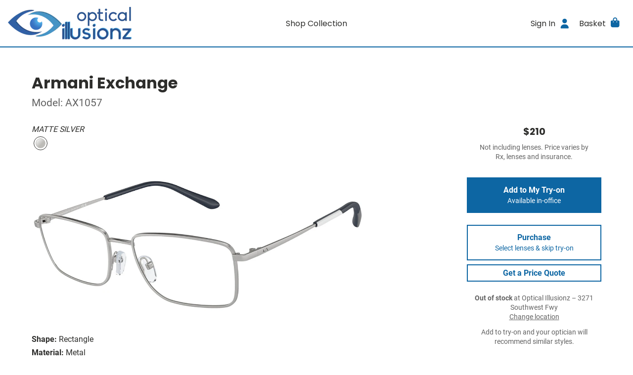

--- FILE ---
content_type: text/html; charset=utf-8
request_url: https://shop.opticalillusionz.com/collection/optical/armani-exchange-ax1057/matte-black
body_size: 6484
content:
<!DOCTYPE html>
<html lang="en">
  <head>
    <meta name="turbo-prefetch" content="false">

    <meta name="csrf-param" content="authenticity_token" />
<meta name="csrf-token" content="bxGldeuqFComgEZUICihbVP8jjZ-kRlwALFlgbsBne5hsaor3uJRAQLJIUG_1Hh8EaZFPtUykFCpLz8K0UDkBw" />
<meta name="csp-nonce" />

<title>Armani Exchange / AX1057 / MATTE SILVER - Shop Glasses Online - Optical Illusionz, Houston, TX</title>

<meta property="description" content="Premium online eyewear hand-selected for you by a professional optician.">
<meta name="description" content="Premium online eyewear hand-selected for you by a professional optician.">


<meta name="viewport" content="width=device-width, initial-scale=1">

<link rel="dns-prefetch" href="https://www.google-analytics.com/">




<link rel="preload" href="/packs/static/fonts/Roboto-Regular-6da80660b317a900aa44.woff2" as="font" type="font/woff2" crossorigin="anonymous">
<link rel="preload" href="/packs/static/fonts/Roboto-Bold-0c4c7fc6d9f439815c3b.woff2" as="font" type="font/woff2" crossorigin="anonymous">
<link rel="preload" href="/packs/static/fonts/Poppins-Regular-405055dd680fa1dcdfa2.woff2" as="font" type="font/woff2" crossorigin="anonymous">
<link rel="preload" href="/packs/static/fonts/Poppins-Bold-d86662fe776dae29ea78.woff2" as="font" type="font/woff2" crossorigin="anonymous">


<style type="text/css">:root{--color-primary: rgb(13, 102, 163);--color-primary-effect: rgb(9, 72, 116);--color-safe-on-primary: rgb(255, 255, 255);--color-primary-bleached-1: rgba(17, 132, 210, 0.2);--color-primary-bleached-2: rgba(17, 132, 210, 0.3);--color-primary-bleached-3: rgba(17, 132, 210, 0.4);--color-primary-bleached-4: rgba(17, 132, 210, 0.5);--color-safe-primary-on-light: rgb(13, 102, 163);--color-dark-text: rgb(45, 45, 43);--color-greyscale-1: #f8fafb;--color-greyscale-2: #eceff2;--color-greyscale-3: #dbe0e5;--color-greyscale-4: #c4cad1;--color-greyscale-5: #a2a9b0;--color-greyscale-6: #83888d;--color-greyscale-7: #626262;--color-light-text: rgb(255, 255, 255);}</style>
<meta name="theme-color" content="#0d66a3">

<link rel="stylesheet" href="/packs/css/358-eb1f0ce3.css" data-turbo-track="reload" />
<link rel="stylesheet" href="/packs/css/shopper-3c5b6a61.css" data-turbo-track="reload" />
<link rel="stylesheet" href="/packs/css/560-bbc66d0c.css" data-turbo-track="reload" />
  <script>(function(c,a){if(!a.__SV){var b=window;try{var d,m,j,k=b.location,f=k.hash;d=function(a,b){return(m=a.match(RegExp(b+"=([^&]*)")))?m[1]:null};f&&d(f,"state")&&(j=JSON.parse(decodeURIComponent(d(f,"state"))),"mpeditor"===j.action&&(b.sessionStorage.setItem("_mpcehash",f),history.replaceState(j.desiredHash||"",c.title,k.pathname+k.search)))}catch(n){}var l,h;window.mixpanel=a;a._i=[];a.init=function(b,d,g){function c(b,i){var a=i.split(".");2==a.length&&(b=b[a[0]],i=a[1]);b[i]=function(){b.push([i].concat(Array.prototype.slice.call(arguments,
0)))}}var e=a;"undefined"!==typeof g?e=a[g]=[]:g="mixpanel";e.people=e.people||[];e.toString=function(b){var a="mixpanel";"mixpanel"!==g&&(a+="."+g);b||(a+=" (stub)");return a};e.people.toString=function(){return e.toString(1)+".people (stub)"};l="disable time_event track track_pageview track_links track_forms track_with_groups add_group set_group remove_group register register_once alias unregister identify name_tag set_config reset opt_in_tracking opt_out_tracking has_opted_in_tracking has_opted_out_tracking clear_opt_in_out_tracking people.set people.set_once people.unset people.increment people.append people.union people.track_charge people.clear_charges people.delete_user people.remove".split(" ");
for(h=0;h<l.length;h++)c(e,l[h]);var f="set set_once union unset remove delete".split(" ");e.get_group=function(){function a(c){b[c]=function(){call2_args=arguments;call2=[c].concat(Array.prototype.slice.call(call2_args,0));e.push([d,call2])}}for(var b={},d=["get_group"].concat(Array.prototype.slice.call(arguments,0)),c=0;c<f.length;c++)a(f[c]);return b};a._i.push([b,d,g])};a.__SV=1.2;b=c.createElement("script");b.type="text/javascript";b.async=!0;b.src="undefined"!==typeof MIXPANEL_CUSTOM_LIB_URL?
MIXPANEL_CUSTOM_LIB_URL:"file:"===c.location.protocol&&"//cdn.mxpnl.com/libs/mixpanel-2-latest.min.js".match(/^\/\//)?"https://cdn.mxpnl.com/libs/mixpanel-2-latest.min.js":"//cdn.mxpnl.com/libs/mixpanel-2-latest.min.js";d=c.getElementsByTagName("script")[0];d.parentNode.insertBefore(b,d)}})(document,window.mixpanel||[]);
  mixpanel.init("d7fc65b0154e2de13141425ae2c178da", {batch_requests: true})</script>

  <!-- Global site tag (gtag.js) - Google Analytics -->
  <script async src="https://www.googletagmanager.com/gtag/js?id=UA-174161446-2"></script>
  <script>
    window.dataLayer = window.dataLayer || [];

    function gtag(){ dataLayer.push(arguments); }

  </script>



  </head>

  <body data-controller="shopper--body" data-action="keydown->shopper--body#onKeydown" class="views--layouts--shopper--body">
    

    <div class="views--layouts--shopper--content">
      <header>
        



        
        <div class="organisms--shopper--site-header--wrapper" data-controller="organisms--shopper--site-header" data-action="resize@window-&gt;organisms--shopper--site-header#reset scroll@document-&gt;organisms--shopper--site-header#render">
  <div class="organisms--shopper--site-header--header" data-organisms--shopper--site-header-target="fixed">
    <div class="organisms--shopper--site-header--hamburger-container">
      <div
 class="molecules--shopper--dropdown-menu--container molecules--shopper--dropdown-menu--mobile-overshadow molecules--shopper--dropdown-menu--label-toggles-icon-always" data-action="click@document-&gt;molecules--shopper--dropdown-menu#onBodyClick resize@window-&gt;molecules--shopper--dropdown-menu#recalculateMaxHeight scroll@window-&gt;molecules--shopper--dropdown-menu#recalculateMaxHeight resize@window-&gt;molecules--shopper--dropdown-menu#goFullWidthMobile" data-controller="molecules--shopper--dropdown-menu" data-molecules--shopper--dropdown-menu-open-value="false" data-molecules--shopper--dropdown-menu-offset-y-value="0" data-molecules--shopper--dropdown-menu-flip-value="true">
  <a href="" class="atoms--shopper--main-nav-link--link atoms--shopper--main-nav-link--icon-right-on-mobile molecules--shopper--dropdown-menu--label" data-action="molecules--shopper--dropdown-menu#onClick" data-molecules--shopper--dropdown-menu-target="opener" action="action molecules--shopper--dropdown-menu#onClick" target="molecules--shopper--dropdown-menu-target opener" role="button">
  <span class="atoms--shopper--main-nav-link--content">
    
    <span class="atoms--shopper--main-nav-link--text">Menu</span>
    <span class="atoms--shopper--main-nav-link--icon-right" role="presentation"><span>
                <i class="fas fa-bars fa-lg molecules--shopper--dropdown-menu--down-arrow organisms--shopper--site-header--secondary-icon" style="" role="presentation"></i>
                <i class="fas fa-times fa-lg molecules--shopper--dropdown-menu--up-arrow organisms--shopper--site-header--secondary-icon" style="" role="presentation"></i>
              </span></span>
    
  </span>
</a>



  <div class="molecules--shopper--dropdown-menu--content molecules--shopper--dropdown-menu--hide" data-molecules--shopper--dropdown-menu-target="content" style="width: 15rem;" role="dialog">
    <div class="molecules--shopper--dropdown-menu--content-inner" style="padding: 1rem">
      
        <div class="organisms--shopper--site-header--mobile-menu-content">
          

          <a class="atoms--shopper--link--link organisms--shopper--site-header--mobile-menu-link" href="/collection">Shop Collection</a>

          <hr class="organisms--shopper--site-header--mobile-menu-hr">

          <a class="atoms--shopper--link--link organisms--shopper--site-header--mobile-menu-link" href="/checkout/review">Basket</a>

          <a class="atoms--shopper--link--link organisms--shopper--site-header--mobile-menu-link" href="/authentication_sessions/new">Sign In</a>
        </div>
      
      <button type="button" class="molecules--shopper--dropdown-menu--a11y-close-label" aria-label="Close" data-action="molecules--shopper--dropdown-menu#close"><i class="fas fa-times" style="" role="presentation"></i></button>
    </div>
  </div>
</div>



    </div>

    <a href="https://opticalillusionz.com/" class="organisms--shopper--site-header--logo-container" aria-label="Go home">
      <img class="organisms--shopper--site-header--logo" alt="Optical Illusionz" srcset="https://optify.imgix.net/shared/6ed4cd774ba32263c1f4a4682260f34a.png?ixlib=rails-4.3.1&trim&trim-md=0&auto=format%2Ccompress&fit=clip&fill&fill-color&h&w=250&dpr=1&q=75 1x,
https://optify.imgix.net/shared/6ed4cd774ba32263c1f4a4682260f34a.png?ixlib=rails-4.3.1&trim&trim-md=0&auto=format%2Ccompress&fit=clip&fill&fill-color&h&w=250&dpr=2&q=50 2x,
https://optify.imgix.net/shared/6ed4cd774ba32263c1f4a4682260f34a.png?ixlib=rails-4.3.1&trim&trim-md=0&auto=format%2Ccompress&fit=clip&fill&fill-color&h&w=250&dpr=3&q=35 3x,
https://optify.imgix.net/shared/6ed4cd774ba32263c1f4a4682260f34a.png?ixlib=rails-4.3.1&trim&trim-md=0&auto=format%2Ccompress&fit=clip&fill&fill-color&h&w=250&dpr=4&q=23 4x,
https://optify.imgix.net/shared/6ed4cd774ba32263c1f4a4682260f34a.png?ixlib=rails-4.3.1&trim&trim-md=0&auto=format%2Ccompress&fit=clip&fill&fill-color&h&w=250&dpr=5&q=20 5x" sizes="100vw" src="https://optify.imgix.net/shared/6ed4cd774ba32263c1f4a4682260f34a.png?ixlib=rails-4.3.1&trim&trim-md=0&auto=format%2Ccompress&fit=clip&fill&fill-color&h&w=250" />
    </a>

    <div class="organisms--shopper--site-header--primary-container">
      <a href="/collection" class="atoms--shopper--main-nav-link--link">
  <span class="atoms--shopper--main-nav-link--content">
    
    <span class="atoms--shopper--main-nav-link--text">Shop Collection</span>
    
    
  </span>
</a>



    </div>

    <div class="organisms--shopper--site-header--secondary-container">
      <a href="/authentication_sessions/new" class="atoms--shopper--main-nav-link--link atoms--shopper--main-nav-link--hide-on-mobile">
  <span class="atoms--shopper--main-nav-link--content">
    
    <span class="atoms--shopper--main-nav-link--text">Sign In</span>
    <span class="atoms--shopper--main-nav-link--icon-right" role="presentation"><i class="fas fa-user fa-lg organisms--shopper--site-header--secondary-icon" style="" role="presentation"></i></span>
    
  </span>
</a>



      <turbo-frame id="main-nav-basket" target="_top" class="organisms--shopper--main-nav-basket--container">
  <div
 class="molecules--shopper--dropdown-menu--container molecules--shopper--dropdown-menu--mobile-overshadow molecules--shopper--dropdown-menu--label-toggles-icon-mobile-only" data-action="click@document-&gt;molecules--shopper--dropdown-menu#onBodyClick resize@window-&gt;molecules--shopper--dropdown-menu#recalculateMaxHeight scroll@window-&gt;molecules--shopper--dropdown-menu#recalculateMaxHeight resize@window-&gt;molecules--shopper--dropdown-menu#goFullWidthMobile" data-controller="molecules--shopper--dropdown-menu" data-molecules--shopper--dropdown-menu-open-value="false" data-molecules--shopper--dropdown-menu-offset-y-value="0" data-molecules--shopper--dropdown-menu-flip-value="true">
  <a href="" class="atoms--shopper--main-nav-link--link atoms--shopper--main-nav-link--icon-right-on-mobile molecules--shopper--dropdown-menu--label" data-action="molecules--shopper--dropdown-menu#onClick" data-molecules--shopper--dropdown-menu-target="opener" action="action molecules--shopper--dropdown-menu#onClick" target="molecules--shopper--dropdown-menu-target opener" role="button">
  <span class="atoms--shopper--main-nav-link--content">
    
    <span class="atoms--shopper--main-nav-link--text">Basket</span>
    <span class="atoms--shopper--main-nav-link--icon-right" role="presentation"><span>
          <i class="fas fa-shopping-bag fa-lg molecules--shopper--dropdown-menu--down-arrow organisms--shopper--main-nav-basket--secondary-icon" style="" role="presentation"></i>
          <i class="fas fa-times fa-lg molecules--shopper--dropdown-menu--up-arrow organisms--shopper--main-nav-basket--secondary-icon" style="" role="presentation"></i>
        </span></span>
    <span class="atoms--shopper--main-nav-link--badge atoms--shopper--main-nav-link--hidden">0</span>
  </span>
</a>



  <div class="molecules--shopper--dropdown-menu--content molecules--shopper--dropdown-menu--hide" data-molecules--shopper--dropdown-menu-target="content" style="width: 25rem;" role="dialog" aria-labelledby="main-nav-basket-title">
    <div class="molecules--shopper--dropdown-menu--content-inner" style="padding: 1rem">
      
    

    <div class="organisms--shopper--main-nav-basket--title-container">
      <div class="organisms--shopper--main-nav-basket--title-patient">
        
        <div class="organisms--shopper--main-nav-basket--title-patient-info">
          <h3 class="organisms--shopper--main-nav-basket--title" id="main-nav-basket-title">My Try-on</h3>
          
        </div>
      </div>
      
    </div>

    <div>
      <hr class="organisms--shopper--main-nav-basket--border">
      <div class="organisms--shopper--main-nav-basket--empty-state">
  <div>
    <p class="atoms--shopper--paragraph--paragraph organisms--shopper--try-on--empty-state--empty-text">Shop our collection and add your favorites to your try-on.</p>
    <p class="atoms--shopper--paragraph--paragraph organisms--shopper--try-on--empty-state--empty-text">We&#39;ll have them ready for you next time you stop by our office.</p>
  </div>
</div>



      <hr class="organisms--shopper--main-nav-basket--border">
      <div class="organisms--shopper--main-nav-basket--footer">
        <a class="atoms--shopper--button--button atoms--shopper--button--primary atoms--shopper--button--large" href="/">Shop Frames</a>
      </div>
    </div>

    

    

    
  
      <button type="button" class="molecules--shopper--dropdown-menu--a11y-close-label" aria-label="Close" data-action="molecules--shopper--dropdown-menu#close"><i class="fas fa-times" style="" role="presentation"></i></button>
    </div>
  </div>
</div>



</turbo-frame>



    </div>
  </div>
</div>



      </header>

      <main>
        


<div class="atoms--shopper--container--container atoms--shopper--container--size-large atoms--shopper--container--pad-y atoms--shopper--container--pad-x">
  <div class="views--shopper--products--show--product-title">
    <h1 class="views--shopper--products--show--brand">Armani Exchange</h1>
    <h2 class="views--shopper--products--show--model">Model: AX1057</h2>
  </div>

  <div class="organisms--shopper--product-page--grid" data-controller="organisms--shopper--product-page" data-action="virtual-try-on-change-&gt;organisms--shopper--product-page#delegateVirtualTryOnEvent">
  <div class="organisms--shopper--product-page--variant-picker-container">
    <div class="organisms--shopper--product-page--variant-picker">
      <div class="organisms--shopper--variant-picker--container" data-controller="organisms--shopper--variant-picker" id="variant-picker">
  <div class="organisms--shopper--variant-picker--swatches-container">
    <p class="organisms--shopper--variant-picker--current-color">MATTE SILVER</p>
    <ul class="organisms--shopper--variant-picker--swatches">
      <li class="organisms--shopper--variant-picker--current">
          <a href="/collection/optical/armani-exchange-ax1057/matte-silver/switch_variant"
 data-turbo-method="patch" data-action="organisms--shopper--variant-picker#onSwatchClick"
 data-organisms--shopper--variant-picker-vanity-url-param="/collection/optical/armani-exchange-ax1057/matte-silver" alt="MATTE SILVER" class="organisms--shopper--variant-picker--swatch-button">
                <span class="organisms--shopper--variant-picker--swatch organisms--shopper--variant-picker--silver">MATTE SILVER</span>
              </a>
        </li>
    </ul>
  </div>

  <div class="organisms--shopper--variant-picker--image-container">
    <img alt="MATTE SILVER" class="atoms--product-image organisms--shopper--variant-picker--image organisms--shopper--variant-picker--current" set-img-dimensions="" srcset="https://optify.imgix.net/shared/f92739257ddb35d792d8f6fd372a40dd.jpeg?ixlib=rails-4.3.1&trim=auto&trim-md=0&auto=format&fit=fill&fill=solid&fill-color=fff&h=480&w=1200&dpr=1&q=75 1x,
https://optify.imgix.net/shared/f92739257ddb35d792d8f6fd372a40dd.jpeg?ixlib=rails-4.3.1&trim=auto&trim-md=0&auto=format&fit=fill&fill=solid&fill-color=fff&h=480&w=1200&dpr=2&q=50 2x,
https://optify.imgix.net/shared/f92739257ddb35d792d8f6fd372a40dd.jpeg?ixlib=rails-4.3.1&trim=auto&trim-md=0&auto=format&fit=fill&fill=solid&fill-color=fff&h=480&w=1200&dpr=3&q=35 3x,
https://optify.imgix.net/shared/f92739257ddb35d792d8f6fd372a40dd.jpeg?ixlib=rails-4.3.1&trim=auto&trim-md=0&auto=format&fit=fill&fill=solid&fill-color=fff&h=480&w=1200&dpr=4&q=23 4x,
https://optify.imgix.net/shared/f92739257ddb35d792d8f6fd372a40dd.jpeg?ixlib=rails-4.3.1&trim=auto&trim-md=0&auto=format&fit=fill&fill=solid&fill-color=fff&h=480&w=1200&dpr=5&q=20 5x" sizes="100vw" src="https://optify.imgix.net/shared/f92739257ddb35d792d8f6fd372a40dd.jpeg?ixlib=rails-4.3.1&trim=auto&trim-md=0&auto=format&fit=fill&fill=solid&fill-color=fff&h=480&w=1200" />
  </div>
</div>



    </div>
    <div class="organisms--shopper--product-page--virtual-try-on">
      <div id="close-virtual-try-on"></div>
      <div class="organisms--shopper--virtual-try-on--hide" data-controller="organisms--shopper--virtual-try-on" data-organisms--shopper--virtual-try-on-fittingbox-key-value="ctD33g6XFOC5dXIzFeJVPdw8h2M9KSPp7WosfFLg" data-organisms--shopper--virtual-try-on-variant-id-value="6891" data-organisms--shopper--product-page-target="virtualTryOn" data-action="virtual-try-on-change-&gt;organisms--shopper--virtual-try-on#show">
  <div id="fitmix-container" class="organisms--shopper--virtual-try-on--fitmix-container"></div>
</div>



    </div>
  </div>
  <div class="organisms--shopper--product-page--product-information-container">
    <div class="organisms--shopper--product-information--container" id="product-information">
  

  <dl class="organisms--shopper--product-information--stats">
    <dt>Shape:</dt>
    <dd>Rectangle</dd>

    <dt>Material:</dt>
    <dd>Metal</dd>

    <dt>Size:</dt>
    <dd>Wide 56-17</dd>
  </dl>
</div>



  </div>
  <div class="organisms--shopper--product-page--secondary-photos-container">
    <div id="secondary-photos">
  
</div>



  </div>
  <div class="organisms--shopper--product-page--variant-cta-container">
    <div class="organisms--shopper--variant-cta--container" id="variant-cta">
  

  <div class="organisms--shopper--variant-cta--price">
    <h2 class="organisms--shopper--variant-cta--price-value">
      
      $210
    </h2>
    <p class="atoms--shopper--hint--hint atoms--shopper--hint--muted organisms--shopper--variant-cta--price-hint">
      Not including lenses. Price varies by Rx, lenses and insurance.
    </p>
  </div>

  <div class="organisms--shopper--variant-cta--buttons">
    

    <form data-turbo-frame="main-nav-basket" class="atoms--shopper--button--button-to-form" method="post" action="/shopping_cart/try_on_variants?variant_id=6891"><button class="atoms--shopper--button--button atoms--shopper--button--primary atoms--shopper--button--large organisms--shopper--variant-cta--button organisms--shopper--variant-cta--primary" data-disable-with="<i class=&quot;fas fa-circle-notch atoms--shopper--loading-spinner--spinner&quot; style=&quot;&quot; role=&quot;presentation&quot;></i>


" type="submit">
  
      Add to My Try-on
      <span class="organisms--shopper--variant-cta--button-subtext">Available in-office</span>
    
</button><input type="hidden" name="authenticity_token" value="Wi5bcd2dYdwMeD4FS8S9iYLaG0hxO5KME_GWFJjdYJ_3tzluPcy2O35K2BOQNRKH0uLu1KZFsq9A_XFI1vDnQA" autocomplete="off" /></form>




    

    <a class="atoms--shopper--button--button atoms--shopper--button--secondary atoms--shopper--button--large organisms--shopper--variant-cta--button" href="/shopping_cart/product_configurations/select_rx_type?variant_id=6891">
      Purchase
      <span class="organisms--shopper--variant-cta--button-subtext">Select lenses & skip try-on</span>
    </a>

    <a class="atoms--shopper--button--button atoms--shopper--button--secondary atoms--shopper--button--medium organisms--shopper--variant-cta--button" href="/insurance_requests/new?insurance_request%5Bproduct_variant_id%5D=6891">Get a Price Quote</a>
  </div>

  <p class="atoms--shopper--hint--hint atoms--shopper--hint--muted organisms--shopper--variant-cta--stock">
    <strong>Out of stock</strong> at Optical Illusionz – 3271 Southwest Fwy
  </p>

  <p class="atoms--shopper--hint--hint atoms--shopper--hint--muted"><a class="atoms--shopper--link--link" data-turbo-frame="global_modal" href="/select_location">Change location</a></p>

  
  <p class="atoms--shopper--hint--hint atoms--shopper--hint--muted organisms--shopper--variant-cta--stock-additional-info">Add to try-on and your optician will recommend similar styles.</p>
</div>



  </div>
  <div id="switch-variant-analytics"></div>
</div>



</div>

<script type="application/ld+json">
  {"@context":"https://schema.org","@type":"Product","productID":6891,"gtin":"35301","name":"Armani Exchange AX1057","description":"Armani Exchange AX1057 in MATTE SILVER","color":"MATTE SILVER","category":"Health \u0026 Beauty \u003e Personal Care \u003e Vision Care \u003e Eyeglasses","url":"https://shop.opticalillusionz.com/collection/optical/armani-exchange-ax1057/matte-silver","image":"https://optify.imgix.net/shared/f92739257ddb35d792d8f6fd372a40dd.jpeg?ixlib=rails-4.3.1\u0026trim=auto\u0026trim_md=0\u0026auto=format\u0026fit=fill\u0026fill=solid\u0026fill_color=fff\u0026width=1024\u0026height=1024\u0026pad=20","brand":{"@type":"Brand","name":"Armani Exchange"},"offers":[{"@type":"Offer","itemCondition":"https://schema.org/NewCondition","availability":"https://schema.org/InStock","price":"210.00","priceCurrency":"USD"}]}
</script>

      </main>
    </div>

    <footer class="organisms--shopper--site-footer--container views--layouts--shopper--footer">
  <div class="organisms--shopper--site-footer--links">
    <ul class="organisms--shopper--site-footer--list">
      <li><a class="atoms--shopper--link--link" href="https://opticalillusionz.com/about-us/">About Us</a></li>
      
      
      <li><a class="atoms--shopper--link--link" href="/accessibility">Accessibility Statement</a></li>
      <li>© 2026 Optical Illusionz</li>
    </ul>
  </div>

  <div class="organisms--shopper--site-footer--contact">
    <ul class="organisms--shopper--site-footer--list">
      <li>
        <ul class="organisms--shopper--site-footer--social-icons">
          
          <li><a class="atoms--shopper--link--link" aria-label="Instagram" href="https://www.instagram.com/opticalillusionz1/?ref=badge"><i class="fab fa-instagram-square fa-2x" style="" role="presentation"></i></a></li>
          
          
        </ul>
      </li>
      
      <li>
        <span><a class="atoms--shopper--link--link" aria-label="Office phone number" href="tel:713-662-2020">713-662-2020</a> ·</span>
        <a class="atoms--shopper--link--link" aria-label="Office email" href="/cdn-cgi/l/email-protection#bfd0d6ffd0cfcbd6dcded3d6d3d3caccd6d0d1c591dcd0d2"><span class="__cf_email__" data-cfemail="bbd4d2fbd4cbcfd2d8dad7d2d7d7cec8d2d4d5c195d8d4d6">[email&#160;protected]</span></a>
      </li>
    </ul>
  </div>
</footer>




      <script data-cfasync="false" src="/cdn-cgi/scripts/5c5dd728/cloudflare-static/email-decode.min.js"></script><script type="text/javascript">
    mixpanel.register({
      "od_office": "shop.opticalillusionz.com",
      "schema": "shop_opticalillusionz_com",
      "user_role": "guest",
      "patient_id": "",
      "location": ""
    });
  </script>

<script type="text/javascript">mixpanel.track("Product Detail", {"variant_id": 6891,"model": "AX1057","color": "MATTE SILVER","color_category": "silver","brand": "Armani Exchange","kind": "optical","age": "adults","gender": "male","is_frame_catalog": true,"price": 210.0,"currency": "USD"});</script>
  <script>
    gtag('js', new Date());
    gtag('set', {
      'od_office': "shop.opticalillusionz.com",
      'user_role': "guest"
    });

    gtag('config', 'UA-174161446-2', {
      'custom_map': {
        'dimension1': 'od_office',
        'dimension2': 'user_role'
      }
    });
  </script>

<script src="/packs/js/runtime-a0a24ad62177a03f1e33.js" data-turbo-track="reload" data-turbo-eval="false" data-turbo-suppress-warning="true" defer="defer"></script>
<script src="/packs/js/519-7203fd69bd419ebfc5bb.js" data-turbo-track="reload" data-turbo-eval="false" data-turbo-suppress-warning="true" defer="defer"></script>
<script src="/packs/js/358-bbd6208c7630831c3a0c.js" data-turbo-track="reload" data-turbo-eval="false" data-turbo-suppress-warning="true" defer="defer"></script>
<script src="/packs/js/559-b4bf37f969fe9c734484.js" data-turbo-track="reload" data-turbo-eval="false" data-turbo-suppress-warning="true" defer="defer"></script>
<script src="/packs/js/113-ef13b3f955f9e0130392.js" data-turbo-track="reload" data-turbo-eval="false" data-turbo-suppress-warning="true" defer="defer"></script>
<script src="/packs/js/shopper-d13e6923480217667e9b.js" data-turbo-track="reload" data-turbo-eval="false" data-turbo-suppress-warning="true" defer="defer"></script>
<script src="/packs/js/fontawesome-7534e6c3d40731ad588a.js" data-turbo-track="reload" data-turbo-eval="false" data-turbo-suppress-warning="true" defer="defer"></script>


<script src="https://js.stripe.com/v3/" data-turbo-track="reload" data-turbo-eval="false"></script>

<script src="//static.optifyops.com/fittingbox/fitmix-v10.js" type="text/javascript" async=""></script>


    <turbo-frame id="global_modal" data-controller="organisms--shopper--nearest-location-modal">
  <div class="molecules--shopper--modal--container molecules--shopper--modal--mobile-centered molecules--shopper--modal--pad" data-controller="molecules--shopper--modal" data-molecules--shopper--modal-show-value="true" data-molecules--shopper--modal-dismissable-value="false" data-action="keyup@document-&gt;molecules--shopper--modal#onBodyKeyup close-modal-&gt;molecules--shopper--modal#hide">
  <div class="molecules--shopper--modal--overlay" data-action="click-&gt;molecules--shopper--modal#onOverlayClick"></div>
  <div class="molecules--shopper--modal--modal" style="width: 30rem" role="dialog" aria-labelledby="nearest-location-title" data-molecules--shopper--modal-target="modal">
    <div class="molecules--shopper--modal--modal-inner">
      <div class="molecules--shopper--modal--content" data-molecules--shopper--modal-target="content">
        
    <div class="organisms--shopper--nearest-location-modal--title-icon"><i class="fas fa-search-location fa-3x" style="" role="presentation"></i></div>
    <h2 class="atoms--shopper--section-title--section-title atoms--shopper--section-title--space-below organisms--shopper--nearest-location-modal--title" id="nearest-location-title">Hi there! Would you like to view frames at the location nearest you?</h2>

    <ul class="organisms--shopper--nearest-location-modal--options">
      <li>
        <button type="submit" class="atoms--shopper--button--button atoms--shopper--button--primary atoms--shopper--button--large" data-organisms--shopper--nearest-location-modal-target="nearestButton" data-action="organisms--shopper--nearest-location-modal#nearestLocation">
          <span data-organisms--shopper--nearest-location-modal-target="nearestLabel"><i class="fas fa-location-arrow organisms--shopper--nearest-location-modal--nearest-icon" style="" role="presentation"></i>Nearest Location</span>
          <span class="organisms--shopper--nearest-location-modal--hide" data-organisms--shopper--nearest-location-modal-target="nearestLoading"><i class="fas fa-circle-notch atoms--shopper--loading-spinner--spinner" style="" role="presentation"></i>


</span>
        </button>
      </li>
      <li><a class="atoms--shopper--button--button atoms--shopper--button--secondary atoms--shopper--button--large" data-organisms--shopper--nearest-location-modal-target="selectLocation" href="/select_location?dismissable=false">Select a Location</a></li>
    </ul>

    <form data-organisms--shopper--nearest-location-modal-target="form" data-turbo-frame="_top" action="/select_location" accept-charset="UTF-8" method="post"><input type="hidden" name="_method" value="patch" autocomplete="off" /><input type="hidden" name="authenticity_token" value="Og2c0Meeb-MvMN2PkrcGd5m1Rk2H0aT8q_7hisTl5XcyAA5BIc1Fke8Mgpy1sBoC1Zst_aWdre2NRbMr3iHU6A" autocomplete="off" />
      <input data-organisms--shopper--nearest-location-modal-target="locationId" autocomplete="off" type="hidden" name="patient[location_id]" id="patient[location_id]" />
    </form>
  
      </div>
      
    </div>
  </div>
</div>



</turbo-frame>




    <div class="molecules--shopper--promo-popup--container" data-controller="molecules--shopper--promo-popup">
  <div class="molecules--shopper--promo-popup--content">
      <p>USE IT OR LOSE IT!</p>
<h2>343</h2>
<p>DAYS LEFT UNTIL INSURANCE BENEFITS AND HSA/FSA EXPIRE!</p>

    </div>
  <button type="button" class="molecules--shopper--promo-popup--close" aria-label="Dismiss popup" data-action="molecules--shopper--promo-popup#onCloseClick"><i class="fas fa-times fa-lg" style="" role="presentation"></i></button>
</div>



  </body>
</html>


--- FILE ---
content_type: text/css
request_url: https://shop.opticalillusionz.com/packs/css/358-eb1f0ce3.css
body_size: 10306
content:
@charset "UTF-8";.tippy-box[data-animation=fade][data-state=hidden]{opacity:0}[data-tippy-root]{max-width:calc(100vw - 10px)}.tippy-box{background-color:#333;border-radius:4px;color:#fff;font-size:14px;line-height:1.4;outline:0;position:relative;transition-property:transform,visibility,opacity;white-space:normal}.tippy-box[data-placement^=top]>.tippy-arrow{bottom:0}.tippy-box[data-placement^=top]>.tippy-arrow:before{border-top-color:initial;border-width:8px 8px 0;bottom:-7px;left:0;transform-origin:center top}.tippy-box[data-placement^=bottom]>.tippy-arrow{top:0}.tippy-box[data-placement^=bottom]>.tippy-arrow:before{border-bottom-color:initial;border-width:0 8px 8px;left:0;top:-7px;transform-origin:center bottom}.tippy-box[data-placement^=left]>.tippy-arrow{right:0}.tippy-box[data-placement^=left]>.tippy-arrow:before{border-left-color:initial;border-width:8px 0 8px 8px;right:-7px;transform-origin:center left}.tippy-box[data-placement^=right]>.tippy-arrow{left:0}.tippy-box[data-placement^=right]>.tippy-arrow:before{border-right-color:initial;border-width:8px 8px 8px 0;left:-7px;transform-origin:center right}.tippy-box[data-inertia][data-state=visible]{transition-timing-function:cubic-bezier(.54,1.5,.38,1.11)}.tippy-arrow{color:#333;height:16px;width:16px}.tippy-arrow:before{border-color:#0000;border-style:solid;content:"";position:absolute}.tippy-content{padding:5px 9px;position:relative;z-index:1}.tippy-box[data-theme~=light-border]{background-clip:padding-box;background-color:#fff;border:1px solid #00081026;box-shadow:0 4px 14px -2px #00081014;color:#333}.tippy-box[data-theme~=light-border]>.tippy-backdrop{background-color:#fff}.tippy-box[data-theme~=light-border]>.tippy-arrow:after,.tippy-box[data-theme~=light-border]>.tippy-svg-arrow:after{content:"";position:absolute;z-index:-1}.tippy-box[data-theme~=light-border]>.tippy-arrow:after{border-color:#0000;border-style:solid}.tippy-box[data-theme~=light-border][data-placement^=top]>.tippy-arrow:before{border-top-color:#fff}.tippy-box[data-theme~=light-border][data-placement^=top]>.tippy-arrow:after{border-top-color:#00081033;border-width:7px 7px 0;left:1px;top:17px}.tippy-box[data-theme~=light-border][data-placement^=top]>.tippy-svg-arrow>svg{top:16px}.tippy-box[data-theme~=light-border][data-placement^=top]>.tippy-svg-arrow:after{top:17px}.tippy-box[data-theme~=light-border][data-placement^=bottom]>.tippy-arrow:before{border-bottom-color:#fff;bottom:16px}.tippy-box[data-theme~=light-border][data-placement^=bottom]>.tippy-arrow:after{border-bottom-color:#00081033;border-width:0 7px 7px;bottom:17px;left:1px}.tippy-box[data-theme~=light-border][data-placement^=bottom]>.tippy-svg-arrow>svg{bottom:16px}.tippy-box[data-theme~=light-border][data-placement^=bottom]>.tippy-svg-arrow:after{bottom:17px}.tippy-box[data-theme~=light-border][data-placement^=left]>.tippy-arrow:before{border-left-color:#fff}.tippy-box[data-theme~=light-border][data-placement^=left]>.tippy-arrow:after{border-left-color:#00081033;border-width:7px 0 7px 7px;left:17px;top:1px}.tippy-box[data-theme~=light-border][data-placement^=left]>.tippy-svg-arrow>svg{left:11px}.tippy-box[data-theme~=light-border][data-placement^=left]>.tippy-svg-arrow:after{left:12px}.tippy-box[data-theme~=light-border][data-placement^=right]>.tippy-arrow:before{border-right-color:#fff;right:16px}.tippy-box[data-theme~=light-border][data-placement^=right]>.tippy-arrow:after{border-right-color:#00081033;border-width:7px 7px 7px 0;right:17px;top:1px}.tippy-box[data-theme~=light-border][data-placement^=right]>.tippy-svg-arrow>svg{right:11px}.tippy-box[data-theme~=light-border][data-placement^=right]>.tippy-svg-arrow:after{right:12px}.tippy-box[data-theme~=light-border]>.tippy-svg-arrow{fill:#fff}.tippy-box[data-theme~=light-border]>.tippy-svg-arrow:after{background-image:url([data-uri]);background-size:16px 6px;height:6px;width:16px}.uppy-Root{box-sizing:border-box;color:#333;font-family:-apple-system,system-ui,Segoe UI,Ubuntu,Cantarell,Noto Sans,BlinkMacSystemFont,Segoe UI Symbol,Segoe UI Emoji,Apple Color Emoji,Roboto,Helvetica,Arial,sans-serif;line-height:1;position:relative;text-align:left;-webkit-font-smoothing:antialiased;-moz-osx-font-smoothing:grayscale}.uppy-Root[dir=rtl],[dir=rtl] .uppy-Root{text-align:right}.uppy-Root *,.uppy-Root :after,.uppy-Root :before{box-sizing:inherit}.uppy-Root [hidden]{display:none}.uppy-u-reset{all:initial;-webkit-appearance:none;appearance:none;box-sizing:border-box;font-family:-apple-system,system-ui,Segoe UI,Ubuntu,Cantarell,Noto Sans,BlinkMacSystemFont,Segoe UI Symbol,Segoe UI Emoji,Apple Color Emoji,Roboto,Helvetica,Arial,sans-serif;line-height:1}[dir=rtl] .uppy-u-reset{text-align:right}.uppy-c-textInput{background-color:#fff;border:1px solid #ddd;border-radius:4px;font-family:inherit;font-size:14px;line-height:1.5;padding:6px 8px}.uppy-size--md .uppy-c-textInput{padding:8px 10px}.uppy-c-textInput:focus{border-color:#1269cf99;box-shadow:0 0 0 3px #1269cf26;outline:none}[data-uppy-theme=dark] .uppy-c-textInput{background-color:#333;border-color:#333;color:#eaeaea}[data-uppy-theme=dark] .uppy-c-textInput:focus{border-color:#525252;box-shadow:none}.uppy-c-icon{display:inline-block;max-height:100%;max-width:100%;overflow:hidden;fill:currentColor}.uppy-c-btn{align-items:center;color:inherit;display:inline-flex;font-family:inherit;font-size:inherit;font-weight:500;justify-content:center;line-height:1;transition-duration:.3s;transition-property:background-color,color;-webkit-user-select:none;user-select:none;white-space:nowrap}.uppy-c-btn,[dir=rtl] .uppy-c-btn{text-align:center}.uppy-c-btn:not(:disabled):not(.disabled){cursor:pointer}.uppy-c-btn::-moz-focus-inner{border:0}.uppy-c-btn-primary{background-color:#1269cf;border-radius:4px;color:#fff;font-size:14px;padding:10px 18px}.uppy-c-btn-primary:hover{background-color:#0e51a0}.uppy-c-btn-primary:focus{box-shadow:0 0 0 3px #1269cf66;outline:none}.uppy-size--md .uppy-c-btn-primary{padding:13px 22px}[data-uppy-theme=dark] .uppy-c-btn-primary{color:#eaeaea}[data-uppy-theme=dark] .uppy-c-btn-primary:focus{outline:none}[data-uppy-theme=dark] .uppy-c-btn-primary::-moz-focus-inner{border:0}[data-uppy-theme=dark] .uppy-c-btn-primary:focus{box-shadow:0 0 0 2px #aae1ffd9}.uppy-c-btn-link{background-color:initial;border-radius:4px;color:#525252;font-size:14px;line-height:1;padding:10px 15px}.uppy-c-btn-link:hover{color:#333}.uppy-c-btn-link:focus{box-shadow:0 0 0 3px #1269cf40;outline:none}.uppy-size--md .uppy-c-btn-link{padding:13px 18px}[data-uppy-theme=dark] .uppy-c-btn-link{color:#eaeaea}[data-uppy-theme=dark] .uppy-c-btn-link:focus{outline:none}[data-uppy-theme=dark] .uppy-c-btn-link::-moz-focus-inner{border:0}[data-uppy-theme=dark] .uppy-c-btn-link:focus{box-shadow:0 0 0 2px #aae1ffd9}[data-uppy-theme=dark] .uppy-c-btn-link:hover{color:#939393}.uppy-Informer{bottom:60px;left:0;position:absolute;right:0;text-align:center;z-index:1005}.uppy-Informer span>div{margin-bottom:6px}.uppy-Informer-animated{opacity:0;transform:translateY(350%);transition:all .3s ease-in;z-index:-1000}.uppy-Informer p{background-color:#757575;border-radius:18px;color:#fff;display:inline-block;font-size:12px;font-weight:400;line-height:1.4;margin:0;max-width:90%;padding:6px 15px}.uppy-size--md .uppy-Informer p{font-size:14px;line-height:1.3;max-width:500px;padding:10px 20px}[data-uppy-theme=dark] .uppy-Informer p{background-color:#333}[dir=ltr] .uppy-Informer p span{left:3px}[dir=rtl] .uppy-Informer p span{right:3px}[dir=ltr] .uppy-Informer p span{margin-left:-1px}[dir=rtl] .uppy-Informer p span{margin-right:-1px}.uppy-Informer p span{background-color:#fff;border-radius:50%;color:#525252;display:inline-block;font-size:10px;height:13px;line-height:12px;position:relative;top:-1px;vertical-align:middle;width:13px}.uppy-Informer p span:hover{cursor:help}.uppy-Informer p span:after{line-height:1.3;word-wrap:break-word}.uppy-Root [aria-label][role~=tooltip]{position:relative}.uppy-Root [aria-label][role~=tooltip]:after,.uppy-Root [aria-label][role~=tooltip]:before{-webkit-backface-visibility:hidden;backface-visibility:hidden;box-sizing:border-box;opacity:0;pointer-events:none;position:absolute;transform:translateZ(0);transform-origin:top;transition:all var(--microtip-transition-duration,.18s) var(--microtip-transition-easing,ease-in-out) var(--microtip-transition-delay,0s);will-change:transform;z-index:10}.uppy-Root [aria-label][role~=tooltip]:before{background-size:100% auto!important;content:""}.uppy-Root [aria-label][role~=tooltip]:after{background:#111111e6;border-radius:4px;box-sizing:initial;color:#fff;content:attr(aria-label);font-size:var(--microtip-font-size,13px);font-weight:var(--microtip-font-weight,normal);padding:.5em 1em;text-transform:var(--microtip-text-transform,none);white-space:nowrap}.uppy-Root [aria-label][role~=tooltip]:focus:after,.uppy-Root [aria-label][role~=tooltip]:focus:before,.uppy-Root [aria-label][role~=tooltip]:hover:after,.uppy-Root [aria-label][role~=tooltip]:hover:before{opacity:1;pointer-events:auto}.uppy-Root [role~=tooltip][data-microtip-position|=top]:before{background:url("data:image/svg+xml;charset=utf-8,%3Csvg xmlns='http://www.w3.org/2000/svg' width='36' height='12'%3E%3Cpath fill='rgba(17, 17, 17, 0.9)' d='M2.658 0h32.004c-6 0-11.627 12.002-16.002 12.002S8.594 0 2.658 0'/%3E%3C/svg%3E") no-repeat;bottom:100%;height:6px;left:50%;margin-bottom:5px;transform:translate3d(-50%,0,0);width:18px}.uppy-Root [role~=tooltip][data-microtip-position|=top]:after{bottom:100%;left:50%;margin-bottom:11px;transform:translate3d(-50%,0,0)}.uppy-Root [role~=tooltip][data-microtip-position=top]:hover:after,.uppy-Root [role~=tooltip][data-microtip-position|=top]:hover:before{transform:translate3d(-50%,-5px,0)}.uppy-Root [role~=tooltip][data-microtip-position=top-left]:after{bottom:100%;transform:translate3d(calc(-100% + 16px),0,0)}.uppy-Root [role~=tooltip][data-microtip-position=top-left]:hover:after{transform:translate3d(calc(-100% + 16px),-5px,0)}.uppy-Root [role~=tooltip][data-microtip-position=top-right]:after{bottom:100%;transform:translate3d(-16px,0,0)}.uppy-Root [role~=tooltip][data-microtip-position=top-right]:hover:after{transform:translate3d(-16px,-5px,0)}.uppy-Root [role~=tooltip][data-microtip-position|=bottom]:before{background:url("data:image/svg+xml;charset=utf-8,%3Csvg xmlns='http://www.w3.org/2000/svg' width='36' height='12'%3E%3Cpath fill='rgba(17, 17, 17, 0.9)' d='M33.342 12H1.338c6 0 11.627-12.002 16.002-12.002S27.406 12 33.342 12'/%3E%3C/svg%3E") no-repeat;bottom:auto;height:6px;left:50%;margin-bottom:0;margin-top:5px;top:100%;transform:translate3d(-50%,-10px,0);width:18px}.uppy-Root [role~=tooltip][data-microtip-position|=bottom]:after{left:50%;margin-top:11px;top:100%;transform:translate3d(-50%,-10px,0)}.uppy-Root [role~=tooltip][data-microtip-position=bottom]:hover:after,.uppy-Root [role~=tooltip][data-microtip-position|=bottom]:hover:before{transform:translate3d(-50%,0,0)}.uppy-Root [role~=tooltip][data-microtip-position=bottom-left]:after{top:100%;transform:translate3d(calc(-100% + 16px),-10px,0)}.uppy-Root [role~=tooltip][data-microtip-position=bottom-left]:hover:after{transform:translate3d(calc(-100% + 16px),0,0)}.uppy-Root [role~=tooltip][data-microtip-position=bottom-right]:after{top:100%;transform:translate3d(-16px,-10px,0)}.uppy-Root [role~=tooltip][data-microtip-position=bottom-right]:hover:after{transform:translate3d(-16px,0,0)}.uppy-Root [role~=tooltip][data-microtip-position=left]:after,.uppy-Root [role~=tooltip][data-microtip-position=left]:before{bottom:auto;left:auto;right:100%;top:50%;transform:translate3d(10px,-50%,0)}.uppy-Root [role~=tooltip][data-microtip-position=left]:before{background:url("data:image/svg+xml;charset=utf-8,%3Csvg xmlns='http://www.w3.org/2000/svg' width='12' height='36'%3E%3Cpath fill='rgba(17, 17, 17, 0.9)' d='M0 33.342V1.338c0 6 12.002 11.627 12.002 16.002S0 27.406 0 33.342'/%3E%3C/svg%3E") no-repeat;height:18px;margin-bottom:0;margin-right:5px;width:6px}.uppy-Root [role~=tooltip][data-microtip-position=left]:after{margin-right:11px}.uppy-Root [role~=tooltip][data-microtip-position=left]:hover:after,.uppy-Root [role~=tooltip][data-microtip-position=left]:hover:before{transform:translate3d(0,-50%,0)}.uppy-Root [role~=tooltip][data-microtip-position=right]:after,.uppy-Root [role~=tooltip][data-microtip-position=right]:before{bottom:auto;left:100%;top:50%;transform:translate3d(-10px,-50%,0)}.uppy-Root [role~=tooltip][data-microtip-position=right]:before{background:url("data:image/svg+xml;charset=utf-8,%3Csvg xmlns='http://www.w3.org/2000/svg' width='12' height='36'%3E%3Cpath fill='rgba(17, 17, 17, 0.9)' d='M12 2.658v32.004c0-6-12.002-11.627-12.002-16.002S12 8.594 12 2.658'/%3E%3C/svg%3E") no-repeat;height:18px;margin-bottom:0;margin-left:5px;width:6px}.uppy-Root [role~=tooltip][data-microtip-position=right]:after{margin-left:11px}.uppy-Root [role~=tooltip][data-microtip-position=right]:hover:after,.uppy-Root [role~=tooltip][data-microtip-position=right]:hover:before{transform:translate3d(0,-50%,0)}.uppy-Root [role~=tooltip][data-microtip-size=small]:after{white-space:normal;width:80px}.uppy-Root [role~=tooltip][data-microtip-size=medium]:after{white-space:normal;width:150px}.uppy-Root [role~=tooltip][data-microtip-size=large]:after{white-space:normal;width:260px}.uppy-StatusBar{background-color:#fff;color:#fff;display:flex;font-size:12px;font-weight:400;height:46px;line-height:40px;position:relative;transition:height .2s;z-index:1001}[data-uppy-theme=dark] .uppy-StatusBar{background-color:#1f1f1f}.uppy-StatusBar:before{background-color:#eaeaea;bottom:0;content:"";height:2px;left:0;position:absolute;right:0;top:0;width:100%}[data-uppy-theme=dark] .uppy-StatusBar:before{background-color:#757575}.uppy-StatusBar[aria-hidden=true]{height:0;overflow-y:hidden}.uppy-StatusBar.is-complete .uppy-StatusBar-progress{background-color:#1bb240}.uppy-StatusBar.is-error .uppy-StatusBar-progress{background-color:#e32437}.uppy-StatusBar.is-complete .uppy-StatusBar-statusIndicator{color:#1bb240}.uppy-StatusBar.is-error .uppy-StatusBar-statusIndicator{color:#e32437}.uppy-StatusBar:not([aria-hidden=true]).is-waiting{background-color:#fff;border-top:1px solid #eaeaea;height:65px}[data-uppy-theme=dark] .uppy-StatusBar:not([aria-hidden=true]).is-waiting{background-color:#1f1f1f;border-top:1px solid #333}.uppy-StatusBar-progress{background-color:#1269cf;height:2px;position:absolute;transition:background-color,width .3s ease-out;z-index:1001}.uppy-StatusBar-progress.is-indeterminate{animation:uppy-StatusBar-ProgressStripes 1s linear infinite;background-image:linear-gradient(45deg,#0000004d 25%,#0000 0,#0000 50%,#0000004d 0,#0000004d 75%,#0000 0,#0000);background-size:64px 64px}@keyframes uppy-StatusBar-ProgressStripes{0%{background-position:0 0}to{background-position:64px 0}}.uppy-StatusBar.is-postprocessing .uppy-StatusBar-progress,.uppy-StatusBar.is-preprocessing .uppy-StatusBar-progress{background-color:#f6a623}.uppy-StatusBar.is-waiting .uppy-StatusBar-progress{display:none}[dir=ltr] .uppy-StatusBar-content{padding-left:10px}[dir=rtl] .uppy-StatusBar-content{padding-right:10px}.uppy-StatusBar-content{align-items:center;color:#333;display:flex;height:100%;position:relative;text-overflow:ellipsis;white-space:nowrap;z-index:1002}[dir=ltr] .uppy-size--md .uppy-StatusBar-content{padding-left:15px}[dir=rtl] .uppy-size--md .uppy-StatusBar-content{padding-right:15px}[data-uppy-theme=dark] .uppy-StatusBar-content{color:#eaeaea}[dir=ltr] .uppy-StatusBar-status{padding-right:.3em}[dir=rtl] .uppy-StatusBar-status{padding-left:.3em}.uppy-StatusBar-status{display:flex;flex-direction:column;font-weight:400;justify-content:center;line-height:1.4}.uppy-StatusBar-statusPrimary{display:flex;font-weight:500;line-height:1}.uppy-StatusBar-statusPrimary button.uppy-StatusBar-details{margin-left:5px}[data-uppy-theme=dark] .uppy-StatusBar-statusPrimary{color:#eaeaea}.uppy-StatusBar-statusSecondary{color:#757575;display:inline-block;font-size:11px;line-height:1.2;margin-top:1px;white-space:nowrap}[data-uppy-theme=dark] .uppy-StatusBar-statusSecondary{color:#bbb}[dir=ltr] .uppy-StatusBar-statusSecondaryHint{margin-right:5px}[dir=rtl] .uppy-StatusBar-statusSecondaryHint{margin-left:5px}.uppy-StatusBar-statusSecondaryHint{display:inline-block;line-height:1;vertical-align:middle}[dir=ltr] .uppy-size--md .uppy-StatusBar-statusSecondaryHint{margin-right:8px}[dir=rtl] .uppy-size--md .uppy-StatusBar-statusSecondaryHint{margin-left:8px}[dir=ltr] .uppy-StatusBar-statusIndicator{margin-right:7px}[dir=rtl] .uppy-StatusBar-statusIndicator{margin-left:7px}.uppy-StatusBar-statusIndicator{color:#525252;position:relative;top:1px}.uppy-StatusBar-statusIndicator svg{vertical-align:text-bottom}[dir=ltr] .uppy-StatusBar-actions{right:10px}[dir=rtl] .uppy-StatusBar-actions{left:10px}.uppy-StatusBar-actions{align-items:center;bottom:0;display:flex;position:absolute;top:0;z-index:1004}.uppy-StatusBar.is-waiting .uppy-StatusBar-actions{background-color:#fafafa;height:100%;padding:0 15px;position:static;width:100%}[data-uppy-theme=dark] .uppy-StatusBar.is-waiting .uppy-StatusBar-actions{background-color:#1f1f1f}.uppy-StatusBar:not([aria-hidden=true]).is-waiting.has-ghosts{flex-direction:column;height:90px}.uppy-size--md .uppy-StatusBar:not([aria-hidden=true]).is-waiting.has-ghosts{flex-direction:row;height:65px}.uppy-StatusBar:not([aria-hidden=true]).is-waiting.has-ghosts .uppy-StatusBar-actions{flex-direction:column;justify-content:center}.uppy-size--md .uppy-StatusBar:not([aria-hidden=true]).is-waiting.has-ghosts .uppy-StatusBar-actions{flex-direction:row;justify-content:normal}.uppy-StatusBar-actionCircleBtn{cursor:pointer;line-height:1;margin:3px;opacity:.9}.uppy-StatusBar-actionCircleBtn:focus{outline:none}.uppy-StatusBar-actionCircleBtn::-moz-focus-inner{border:0}.uppy-StatusBar-actionCircleBtn:focus{box-shadow:0 0 0 3px #1269cf80}[data-uppy-theme=dark] .uppy-StatusBar-actionCircleBtn:focus{outline:none}[data-uppy-theme=dark] .uppy-StatusBar-actionCircleBtn::-moz-focus-inner{border:0}[data-uppy-theme=dark] .uppy-StatusBar-actionCircleBtn:focus{box-shadow:0 0 0 2px #aae1ffd9}.uppy-StatusBar-actionCircleBtn:hover{opacity:1}.uppy-StatusBar-actionCircleBtn:focus{border-radius:50%}.uppy-StatusBar-actionCircleBtn svg{vertical-align:bottom}.uppy-StatusBar-actionBtn{color:#1269cf;display:inline-block;font-size:10px;line-height:inherit;vertical-align:middle}.uppy-size--md .uppy-StatusBar-actionBtn{font-size:11px}.uppy-StatusBar-actionBtn--disabled{opacity:.4}[data-uppy-theme=dark] .uppy-StatusBar-actionBtn--disabled{opacity:.7}[dir=ltr] .uppy-StatusBar-actionBtn--retry{margin-right:6px}[dir=rtl] .uppy-StatusBar-actionBtn--retry{margin-left:6px}.uppy-StatusBar-actionBtn--retry{background-color:#ff4b23;border-radius:8px;color:#fff;height:16px;line-height:1;padding:1px 6px 3px 18px;position:relative}.uppy-StatusBar-actionBtn--retry:focus{outline:none}.uppy-StatusBar-actionBtn--retry::-moz-focus-inner{border:0}.uppy-StatusBar-actionBtn--retry:focus{box-shadow:0 0 0 3px #1269cf80}[data-uppy-theme=dark] .uppy-StatusBar-actionBtn--retry:focus{outline:none}[data-uppy-theme=dark] .uppy-StatusBar-actionBtn--retry::-moz-focus-inner{border:0}[data-uppy-theme=dark] .uppy-StatusBar-actionBtn--retry:focus{box-shadow:0 0 0 2px #aae1ffd9}.uppy-StatusBar-actionBtn--retry:hover{background-color:#f92d00}[dir=ltr] .uppy-StatusBar-actionBtn--retry svg{left:6px}[dir=rtl] .uppy-StatusBar-actionBtn--retry svg{right:6px}.uppy-StatusBar-actionBtn--retry svg{position:absolute;top:3px}.uppy-StatusBar.is-waiting .uppy-StatusBar-actionBtn--upload{background-color:#1bb240;color:#fff;font-size:14px;line-height:1;padding:15px 10px;width:100%}.uppy-StatusBar.is-waiting .uppy-StatusBar-actionBtn--upload:hover{background-color:#189c38}[data-uppy-theme=dark] .uppy-StatusBar.is-waiting .uppy-StatusBar-actionBtn--upload{background-color:#1c8b37}[data-uppy-theme=dark] .uppy-StatusBar.is-waiting .uppy-StatusBar-actionBtn--upload:hover{background-color:#18762f}.uppy-size--md .uppy-StatusBar.is-waiting .uppy-StatusBar-actionBtn--upload{padding:13px 22px;width:auto}.uppy-StatusBar.is-waiting .uppy-StatusBar-actionBtn--upload.uppy-StatusBar-actionBtn--disabled:hover{background-color:#1bb240;cursor:not-allowed}[data-uppy-theme=dark] .uppy-StatusBar.is-waiting .uppy-StatusBar-actionBtn--upload.uppy-StatusBar-actionBtn--disabled:hover{background-color:#1c8b37}.uppy-StatusBar:not(.is-waiting) .uppy-StatusBar-actionBtn--upload{background-color:initial;color:#1269cf}[dir=ltr] .uppy-StatusBar-actionBtn--uploadNewlyAdded{padding-right:3px}[dir=ltr] .uppy-StatusBar-actionBtn--uploadNewlyAdded,[dir=rtl] .uppy-StatusBar-actionBtn--uploadNewlyAdded{padding-left:3px}[dir=rtl] .uppy-StatusBar-actionBtn--uploadNewlyAdded{padding-right:3px}.uppy-StatusBar-actionBtn--uploadNewlyAdded{border-radius:3px;padding-bottom:1px}.uppy-StatusBar-actionBtn--uploadNewlyAdded:focus{outline:none}.uppy-StatusBar-actionBtn--uploadNewlyAdded::-moz-focus-inner{border:0}.uppy-StatusBar-actionBtn--uploadNewlyAdded:focus{box-shadow:0 0 0 3px #1269cf80}[data-uppy-theme=dark] .uppy-StatusBar-actionBtn--uploadNewlyAdded:focus{outline:none}[data-uppy-theme=dark] .uppy-StatusBar-actionBtn--uploadNewlyAdded::-moz-focus-inner{border:0}[data-uppy-theme=dark] .uppy-StatusBar-actionBtn--uploadNewlyAdded:focus{box-shadow:0 0 0 2px #aae1ffd9}.uppy-StatusBar.is-postprocessing .uppy-StatusBar-actionBtn--uploadNewlyAdded,.uppy-StatusBar.is-preprocessing .uppy-StatusBar-actionBtn--uploadNewlyAdded{display:none}.uppy-StatusBar-actionBtn--done{border-radius:3px;line-height:1;padding:7px 8px}.uppy-StatusBar-actionBtn--done:focus{outline:none}.uppy-StatusBar-actionBtn--done::-moz-focus-inner{border:0}.uppy-StatusBar-actionBtn--done:hover{color:#0e51a0}.uppy-StatusBar-actionBtn--done:focus{background-color:#dfe6f1}[data-uppy-theme=dark] .uppy-StatusBar-actionBtn--done:focus{background-color:#333}[data-uppy-theme=dark] .uppy-StatusBar-actionBtn--done{color:#02baf2}.uppy-size--md .uppy-StatusBar-actionBtn--done{font-size:14px}.uppy-StatusBar-serviceMsg{color:#000;font-size:11px;line-height:1.1;padding-left:10px}.uppy-size--md .uppy-StatusBar-serviceMsg{font-size:14px;padding-left:15px}[data-uppy-theme=dark] .uppy-StatusBar-serviceMsg{color:#eaeaea}.uppy-StatusBar-serviceMsg-ghostsIcon{left:6px;opacity:.5;position:relative;top:2px;vertical-align:text-bottom;width:10px}.uppy-size--md .uppy-StatusBar-serviceMsg-ghostsIcon{left:10px;top:1px;width:15px}[dir=ltr] .uppy-StatusBar-details{left:2px}[dir=rtl] .uppy-StatusBar-details{right:2px}.uppy-StatusBar-details{-webkit-appearance:none;appearance:none;background-color:#939393;border-radius:50%;color:#fff;cursor:help;display:inline-block;font-size:10px;font-weight:600;height:13px;line-height:12px;position:relative;text-align:center;top:0;vertical-align:middle;width:13px}.uppy-StatusBar-details:after{line-height:1.3;word-wrap:break-word}[dir=ltr] .uppy-StatusBar-spinner{margin-right:10px}[dir=rtl] .uppy-StatusBar-spinner{margin-left:10px}.uppy-StatusBar-spinner{animation-duration:1s;animation-iteration-count:infinite;animation-name:uppy-StatusBar-spinnerAnimation;animation-timing-function:linear;fill:#1269cf}.uppy-StatusBar.is-postprocessing .uppy-StatusBar-spinner,.uppy-StatusBar.is-preprocessing .uppy-StatusBar-spinner{fill:#f6a623}@keyframes uppy-StatusBar-spinnerAnimation{0%{transform:rotate(0deg)}to{transform:rotate(1turn)}}.uppy-ProviderBrowser-viewType--grid ul.uppy-ProviderBrowser-list,.uppy-ProviderBrowser-viewType--unsplash ul.uppy-ProviderBrowser-list{align-items:flex-start;display:flex;flex-direction:row;flex-wrap:wrap;justify-content:space-between;padding:6px}.uppy-ProviderBrowser-viewType--grid ul.uppy-ProviderBrowser-list:after,.uppy-ProviderBrowser-viewType--unsplash ul.uppy-ProviderBrowser-list:after{content:"";flex:auto}.uppy-ProviderBrowser-viewType--grid li.uppy-ProviderBrowserItem,.uppy-ProviderBrowser-viewType--unsplash li.uppy-ProviderBrowserItem{margin:0;position:relative;width:50%}.uppy-size--md .uppy-ProviderBrowser-viewType--grid li.uppy-ProviderBrowserItem,.uppy-size--md .uppy-ProviderBrowser-viewType--unsplash li.uppy-ProviderBrowserItem{width:33.3333%}.uppy-size--lg .uppy-ProviderBrowser-viewType--grid li.uppy-ProviderBrowserItem,.uppy-size--lg .uppy-ProviderBrowser-viewType--unsplash li.uppy-ProviderBrowserItem{width:25%}.uppy-ProviderBrowser-viewType--grid li.uppy-ProviderBrowserItem:before,.uppy-ProviderBrowser-viewType--unsplash li.uppy-ProviderBrowserItem:before{content:"";display:block;padding-top:100%}.uppy-ProviderBrowser-viewType--grid li.uppy-ProviderBrowserItem--selected img,.uppy-ProviderBrowser-viewType--grid li.uppy-ProviderBrowserItem--selected svg,.uppy-ProviderBrowser-viewType--unsplash li.uppy-ProviderBrowserItem--selected img,.uppy-ProviderBrowser-viewType--unsplash li.uppy-ProviderBrowserItem--selected svg{opacity:.85}.uppy-ProviderBrowser-viewType--grid li.uppy-ProviderBrowserItem--disabled,.uppy-ProviderBrowser-viewType--unsplash li.uppy-ProviderBrowserItem--disabled{opacity:.5}.uppy-ProviderBrowser-viewType--grid li.uppy-ProviderBrowserItem--noPreview .uppy-ProviderBrowserItem-inner,.uppy-ProviderBrowser-viewType--unsplash li.uppy-ProviderBrowserItem--noPreview .uppy-ProviderBrowserItem-inner{background-color:#93939333}[data-uppy-theme=dark] .uppy-ProviderBrowser-viewType--grid li.uppy-ProviderBrowserItem--noPreview .uppy-ProviderBrowserItem-inner,[data-uppy-theme=dark] .uppy-ProviderBrowser-viewType--unsplash li.uppy-ProviderBrowserItem--noPreview .uppy-ProviderBrowserItem-inner{background-color:#eaeaea33}.uppy-ProviderBrowser-viewType--grid li.uppy-ProviderBrowserItem--noPreview svg,.uppy-ProviderBrowser-viewType--unsplash li.uppy-ProviderBrowserItem--noPreview svg{height:30%;width:30%;fill:#000000b3}[data-uppy-theme=dark] .uppy-ProviderBrowser-viewType--grid li.uppy-ProviderBrowserItem--noPreview svg,[data-uppy-theme=dark] .uppy-ProviderBrowser-viewType--unsplash li.uppy-ProviderBrowserItem--noPreview svg{fill:#fffc}.uppy-ProviderBrowser-viewType--grid .uppy-ProviderBrowserItem-inner,.uppy-ProviderBrowser-viewType--unsplash .uppy-ProviderBrowserItem-inner{border-radius:4px;bottom:7px;height:calc(100% - 14px);left:7px;overflow:hidden;position:absolute;right:7px;text-align:center;top:7px;width:calc(100% - 14px)}@media (hover:none){.uppy-ProviderBrowser-viewType--grid .uppy-ProviderBrowserItem-inner .uppy-ProviderBrowserItem-author,.uppy-ProviderBrowser-viewType--unsplash .uppy-ProviderBrowserItem-inner .uppy-ProviderBrowserItem-author{display:block}}[data-uppy-theme=dark] .uppy-ProviderBrowser-viewType--grid .uppy-ProviderBrowserItem-inner,[data-uppy-theme=dark] .uppy-ProviderBrowser-viewType--unsplash .uppy-ProviderBrowserItem-inner{box-shadow:0 0 0 3px #aae1ffb3}.uppy-ProviderBrowser-viewType--grid .uppy-ProviderBrowserItem-inner img,.uppy-ProviderBrowser-viewType--unsplash .uppy-ProviderBrowserItem-inner img{border-radius:4px;height:100%;object-fit:cover;width:100%}.uppy-ProviderBrowser-viewType--grid .uppy-ProviderBrowserItem-author,.uppy-ProviderBrowser-viewType--unsplash .uppy-ProviderBrowserItem-author{background:#0000004d;bottom:0;color:#fff;display:none;font-size:12px;font-weight:500;left:0;margin:0;padding:5px;position:absolute;-webkit-text-decoration:none;text-decoration:none;width:100%}.uppy-ProviderBrowser-viewType--grid .uppy-ProviderBrowserItem-author:hover,.uppy-ProviderBrowser-viewType--unsplash .uppy-ProviderBrowserItem-author:hover{background:#0006;-webkit-text-decoration:underline;text-decoration:underline}.uppy-ProviderBrowser-viewType--grid .uppy-ProviderBrowserItem-checkbox,.uppy-ProviderBrowser-viewType--unsplash .uppy-ProviderBrowserItem-checkbox{background-color:#1269cf;border-radius:50%;height:26px;opacity:0;position:absolute;right:16px;top:16px;width:26px;z-index:1002}[dir=ltr] .uppy-ProviderBrowser-viewType--grid .uppy-ProviderBrowserItem-checkbox:after,[dir=ltr] .uppy-ProviderBrowser-viewType--unsplash .uppy-ProviderBrowserItem-checkbox:after{left:7px}[dir=rtl] .uppy-ProviderBrowser-viewType--grid .uppy-ProviderBrowserItem-checkbox:after,[dir=rtl] .uppy-ProviderBrowser-viewType--unsplash .uppy-ProviderBrowserItem-checkbox:after{right:7px}.uppy-ProviderBrowser-viewType--grid .uppy-ProviderBrowserItem-checkbox:after,.uppy-ProviderBrowser-viewType--unsplash .uppy-ProviderBrowserItem-checkbox:after{height:7px;top:8px;width:12px}.uppy-ProviderBrowser-viewType--grid .uppy-ProviderBrowserItem-checkbox--is-checked,.uppy-ProviderBrowser-viewType--unsplash .uppy-ProviderBrowserItem-checkbox--is-checked{opacity:1}.uppy-ProviderBrowser-viewType--grid .uppy-ProviderBrowserItem-checkbox--grid:focus+label .uppy-ProviderBrowserItem-author,.uppy-ProviderBrowser-viewType--grid .uppy-ProviderBrowserItem-checkbox--grid:hover+label .uppy-ProviderBrowserItem-author,.uppy-ProviderBrowser-viewType--unsplash .uppy-ProviderBrowserItem-checkbox--grid:focus+label .uppy-ProviderBrowserItem-author,.uppy-ProviderBrowser-viewType--unsplash .uppy-ProviderBrowserItem-checkbox--grid:hover+label .uppy-ProviderBrowserItem-author{display:block}.uppy-ProviderBrowser-viewType--grid .uppy-ProviderBrowserItem-checkbox--grid:focus+label,.uppy-ProviderBrowser-viewType--unsplash .uppy-ProviderBrowserItem-checkbox--grid:focus+label{box-shadow:0 0 0 3px #1269cf80}.uppy-ProviderBrowser-viewType--grid .uppy-ProviderBrowserItem-checkbox--grid:focus+label:focus,.uppy-ProviderBrowser-viewType--unsplash .uppy-ProviderBrowserItem-checkbox--grid:focus+label:focus{outline:none}.uppy-ProviderBrowser-viewType--grid .uppy-ProviderBrowserItem-checkbox--grid:focus+label::-moz-focus-inner,.uppy-ProviderBrowser-viewType--unsplash .uppy-ProviderBrowserItem-checkbox--grid:focus+label::-moz-focus-inner{border:0}.uppy-ProviderBrowser-viewType--list{background-color:#fff}[data-uppy-theme=dark] .uppy-ProviderBrowser-viewType--list{background-color:#1f1f1f}.uppy-ProviderBrowser-viewType--list li.uppy-ProviderBrowserItem{align-items:center;display:flex;margin:0;padding:7px 15px}[data-uppy-theme=dark] .uppy-ProviderBrowser-viewType--list li.uppy-ProviderBrowserItem{color:#eaeaea}.uppy-ProviderBrowser-viewType--list li.uppy-ProviderBrowserItem--disabled{opacity:.6}[dir=ltr] .uppy-ProviderBrowser-viewType--list .uppy-ProviderBrowserItem-checkbox{margin-right:15px}[dir=rtl] .uppy-ProviderBrowser-viewType--list .uppy-ProviderBrowserItem-checkbox{margin-left:15px}.uppy-ProviderBrowser-viewType--list .uppy-ProviderBrowserItem-checkbox{background-color:#fff;border:1px solid #cfcfcf;border-radius:3px;height:17px;width:17px}.uppy-ProviderBrowser-viewType--list .uppy-ProviderBrowserItem-checkbox:focus{border:1px solid #1269cf;box-shadow:0 0 0 3px #1269cf40;outline:none}[dir=ltr] .uppy-ProviderBrowser-viewType--list .uppy-ProviderBrowserItem-checkbox:after{left:3px}[dir=rtl] .uppy-ProviderBrowser-viewType--list .uppy-ProviderBrowserItem-checkbox:after{right:3px}.uppy-ProviderBrowser-viewType--list .uppy-ProviderBrowserItem-checkbox:after{height:5px;opacity:0;top:4px;width:9px}[data-uppy-theme=dark] .uppy-ProviderBrowser-viewType--list .uppy-ProviderBrowserItem-checkbox:focus{border-color:#02baf2b3;box-shadow:0 0 0 3px #02baf233}.uppy-ProviderBrowser-viewType--list .uppy-ProviderBrowserItem-checkbox--is-checked{background-color:#1269cf;border-color:#1269cf}.uppy-ProviderBrowser-viewType--list .uppy-ProviderBrowserItem-checkbox--is-checked:after{opacity:1}.uppy-ProviderBrowser-viewType--list .uppy-ProviderBrowserItem-inner{align-items:center;color:inherit;display:flex;font-family:-apple-system,system-ui,Segoe UI,Ubuntu,Cantarell,Noto Sans,BlinkMacSystemFont,Segoe UI Symbol,Segoe UI Emoji,Apple Color Emoji,Roboto,Helvetica,Arial,sans-serif;overflow:hidden;padding:2px;text-overflow:ellipsis;white-space:nowrap}.uppy-ProviderBrowser-viewType--list .uppy-ProviderBrowserItem-inner:focus{outline:none;-webkit-text-decoration:underline;text-decoration:underline}[dir=ltr] .uppy-ProviderBrowser-viewType--list .uppy-ProviderBrowserItem-inner img,[dir=ltr] .uppy-ProviderBrowser-viewType--list .uppy-ProviderBrowserItem-inner svg{margin-right:8px}[dir=rtl] .uppy-ProviderBrowser-viewType--list .uppy-ProviderBrowserItem-inner img,[dir=rtl] .uppy-ProviderBrowser-viewType--list .uppy-ProviderBrowserItem-inner svg{margin-left:8px}.uppy-ProviderBrowser-viewType--list .uppy-ProviderBrowserItem-inner span{line-height:1.2;overflow:hidden;text-overflow:ellipsis;white-space:nowrap}.uppy-ProviderBrowser-viewType--list .uppy-ProviderBrowserItem--disabled .uppy-ProviderBrowserItem-inner{cursor:default}[dir=ltr] .uppy-ProviderBrowser-viewType--list .uppy-ProviderBrowserItem-iconWrap{margin-right:7px}[dir=rtl] .uppy-ProviderBrowser-viewType--list .uppy-ProviderBrowserItem-iconWrap{margin-left:7px}.uppy-ProviderBrowser-viewType--list .uppy-ProviderBrowserItem-iconWrap{width:20px}.uppy-ProviderBrowserItem-checkbox{cursor:pointer;flex-shrink:0;position:relative}.uppy-ProviderBrowserItem-checkbox:disabled{cursor:default}.uppy-ProviderBrowserItem-checkbox:after{border-bottom:2px solid #eaeaea;border-left:2px solid #eaeaea;content:"";cursor:pointer;position:absolute;transform:rotate(-45deg)}.uppy-ProviderBrowserItem-checkbox:disabled:after{cursor:default}[data-uppy-theme=dark] .uppy-ProviderBrowserItem-checkbox{background-color:#1f1f1f;border-color:#939393}[data-uppy-theme=dark] .uppy-ProviderBrowserItem-checkbox--is-checked{background-color:#333}.uppy-SearchProvider{align-items:center;display:flex;flex:1;flex-direction:column;height:100%;justify-content:center;width:100%}[data-uppy-theme=dark] .uppy-SearchProvider{background-color:#1f1f1f}.uppy-SearchProvider-input{margin-bottom:15px;max-width:650px;width:90%}.uppy-size--md .uppy-SearchProvider-input{margin-bottom:20px}.uppy-SearchProvider-input::-webkit-search-cancel-button{display:none}.uppy-SearchProvider-searchButton{padding:13px 25px}.uppy-size--md .uppy-SearchProvider-searchButton{padding:13px 30px}.uppy-DashboardContent-panelBody{align-items:center;display:flex;flex:1;justify-content:center}[data-uppy-theme=dark] .uppy-DashboardContent-panelBody{background-color:#1f1f1f}.uppy-Provider-auth,.uppy-Provider-empty,.uppy-Provider-error,.uppy-Provider-loading{align-items:center;color:#939393;display:flex;flex:1;flex-flow:column wrap;justify-content:center}.uppy-Provider-empty{color:#939393}.uppy-Provider-authIcon svg{height:75px;width:100px}.uppy-Provider-authTitle{color:#757575;font-size:17px;font-weight:400;line-height:1.4;margin-bottom:30px;max-width:500px;padding:0 15px;text-align:center}.uppy-size--md .uppy-Provider-authTitle{font-size:20px}[data-uppy-theme=dark] .uppy-Provider-authTitle{color:#cfcfcf}.uppy-Provider-btn-google{align-items:center;background:#4285f4;display:flex;padding:8px 12px!important}.uppy-Provider-btn-google:hover{background-color:#1266f1}.uppy-Provider-btn-google:focus{box-shadow:0 0 0 3px #4285f466;outline:none}.uppy-Provider-btn-google svg{margin-right:8px}[dir=ltr] .uppy-Provider-breadcrumbs{text-align:left}[dir=rtl] .uppy-Provider-breadcrumbs{text-align:right}.uppy-Provider-breadcrumbs{color:#525252;flex:1;font-size:12px;margin-bottom:10px}.uppy-size--md .uppy-Provider-breadcrumbs{margin-bottom:0}[data-uppy-theme=dark] .uppy-Provider-breadcrumbs{color:#eaeaea}[dir=ltr] .uppy-Provider-breadcrumbsIcon{margin-right:4px}[dir=rtl] .uppy-Provider-breadcrumbsIcon{margin-left:4px}.uppy-Provider-breadcrumbsIcon{color:#525252;display:inline-block;line-height:1;vertical-align:middle}.uppy-Provider-breadcrumbsIcon svg{height:13px;width:13px;fill:#525252}.uppy-Provider-breadcrumbs button{border-radius:3px;display:inline-block;line-height:inherit;padding:4px}.uppy-Provider-breadcrumbs button:focus{outline:none}.uppy-Provider-breadcrumbs button::-moz-focus-inner{border:0}.uppy-Provider-breadcrumbs button:hover{color:#0e51a0}.uppy-Provider-breadcrumbs button:focus{background-color:#dfe6f1}[data-uppy-theme=dark] .uppy-Provider-breadcrumbs button:focus{background-color:#333}.uppy-Provider-breadcrumbs button:not(:last-of-type){-webkit-text-decoration:underline;text-decoration:underline}.uppy-Provider-breadcrumbs button:last-of-type{color:#333;cursor:normal;font-weight:500;pointer-events:none}.uppy-Provider-breadcrumbs button:hover{cursor:pointer}[data-uppy-theme=dark] .uppy-Provider-breadcrumbs button{color:#eaeaea}.uppy-ProviderBrowser{display:flex;flex:1;flex-direction:column;font-size:14px;font-weight:400;height:100%}.uppy-ProviderBrowser-user{color:#333;font-weight:500;margin:0 8px 0 0}[data-uppy-theme=dark] .uppy-ProviderBrowser-user{color:#eaeaea}[dir=ltr] .uppy-ProviderBrowser-user:after{left:4px}[dir=rtl] .uppy-ProviderBrowser-user:after{right:4px}.uppy-ProviderBrowser-user:after{color:#939393;content:"·";font-weight:400;position:relative}.uppy-ProviderBrowser-header{border-bottom:1px solid #eaeaea;position:relative;z-index:1001}[data-uppy-theme=dark] .uppy-ProviderBrowser-header{border-bottom:1px solid #333}.uppy-ProviderBrowser-headerBar{background-color:#fafafa;color:#757575;font-size:12px;line-height:1.4;padding:7px 15px;z-index:1001}.uppy-size--md .uppy-ProviderBrowser-headerBar{align-items:center;display:flex}[data-uppy-theme=dark] .uppy-ProviderBrowser-headerBar{background-color:#1f1f1f}.uppy-ProviderBrowser-headerBar--simple{display:block;justify-content:center;text-align:center}.uppy-ProviderBrowser-headerBar--simple .uppy-Provider-breadcrumbsWrap{display:inline-block;flex:none;vertical-align:middle}.uppy-ProviderBrowser-searchFilter{align-items:center;display:flex;height:30px;margin-bottom:15px;margin-top:15px;padding-left:8px;padding-right:8px;position:relative;width:100%}[dir=ltr] .uppy-ProviderBrowser-searchFilterInput{padding-left:30px}[dir=ltr] .uppy-ProviderBrowser-searchFilterInput,[dir=rtl] .uppy-ProviderBrowser-searchFilterInput{padding-right:30px}[dir=rtl] .uppy-ProviderBrowser-searchFilterInput{padding-left:30px}.uppy-ProviderBrowser-searchFilterInput{background-color:#eaeaea;border:0;border-radius:4px;color:#333;font-family:-apple-system,system-ui,Segoe UI,Ubuntu,Cantarell,Noto Sans,BlinkMacSystemFont,Segoe UI Symbol,Segoe UI Emoji,Apple Color Emoji,Roboto,Helvetica,Arial,sans-serif;font-size:13px;height:30px;line-height:1.4;outline:0;width:100%;z-index:1001}.uppy-ProviderBrowser-searchFilterInput::-webkit-search-cancel-button{display:none}[data-uppy-theme=dark] .uppy-ProviderBrowser-searchFilterInput{background-color:#1f1f1f;color:#eaeaea}.uppy-ProviderBrowser-searchFilterInput:focus{background-color:#cfcfcf;border:0}[data-uppy-theme=dark] .uppy-ProviderBrowser-searchFilterInput:focus{background-color:#333}[dir=ltr] .uppy-ProviderBrowser-searchFilterIcon{left:16px}[dir=rtl] .uppy-ProviderBrowser-searchFilterIcon{right:16px}.uppy-ProviderBrowser-searchFilterIcon{color:#757575;height:12px;position:absolute;width:12px;z-index:1002}.uppy-ProviderBrowser-searchFilterInput::-webkit-input-placeholder{color:#939393;opacity:1}.uppy-ProviderBrowser-searchFilterInput::placeholder{color:#939393;opacity:1}[dir=ltr] .uppy-ProviderBrowser-searchFilterReset{right:16px}[dir=rtl] .uppy-ProviderBrowser-searchFilterReset{left:16px}.uppy-ProviderBrowser-searchFilterReset{border-radius:3px;color:#939393;cursor:pointer;height:22px;padding:6px;position:absolute;width:22px;z-index:1002}.uppy-ProviderBrowser-searchFilterReset:focus{outline:none}.uppy-ProviderBrowser-searchFilterReset::-moz-focus-inner{border:0}.uppy-ProviderBrowser-searchFilterReset:focus{box-shadow:0 0 0 3px #1269cf80}.uppy-ProviderBrowser-searchFilterReset:hover{color:#757575}.uppy-ProviderBrowser-searchFilterReset svg{vertical-align:text-top}.uppy-ProviderBrowser-userLogout{border-radius:3px;color:#1269cf;cursor:pointer;line-height:inherit;padding:4px}.uppy-ProviderBrowser-userLogout:focus{outline:none}.uppy-ProviderBrowser-userLogout::-moz-focus-inner{border:0}.uppy-ProviderBrowser-userLogout:hover{color:#0e51a0}.uppy-ProviderBrowser-userLogout:focus{background-color:#dfe6f1}[data-uppy-theme=dark] .uppy-ProviderBrowser-userLogout:focus{background-color:#333}.uppy-ProviderBrowser-userLogout:hover{-webkit-text-decoration:underline;text-decoration:underline}[data-uppy-theme=dark] .uppy-ProviderBrowser-userLogout{color:#eaeaea}.uppy-ProviderBrowser-body{flex:1;position:relative}.uppy-ProviderBrowser-list{background-color:#fff;border-spacing:0;bottom:0;display:block;flex:1;height:100%;left:0;list-style:none;margin:0;overflow-x:hidden;overflow-y:auto;padding:0;position:absolute;right:0;top:0;width:100%;-webkit-overflow-scrolling:touch}[data-uppy-theme=dark] .uppy-ProviderBrowser-list{background-color:#1f1f1f}.uppy-ProviderBrowser-list:focus{outline:none}.uppy-ProviderBrowserItem-inner{cursor:pointer;font-size:13px;font-weight:500}.uppy-ProviderBrowser-footer{align-items:center;background-color:#fff;border-top:1px solid #eaeaea;display:flex;height:65px;padding:0 15px}[dir=ltr] .uppy-ProviderBrowser-footer button{margin-right:8px}[dir=rtl] .uppy-ProviderBrowser-footer button{margin-left:8px}[data-uppy-theme=dark] .uppy-ProviderBrowser-footer{background-color:#1f1f1f;border-top:1px solid #333}.uppy-Dashboard-Item-previewInnerWrap{align-items:center;border-radius:3px;box-shadow:0 0 2px 0 #0006;display:flex;flex-direction:column;height:100%;justify-content:center;overflow:hidden;position:relative;width:100%}.uppy-size--md .uppy-Dashboard-Item-previewInnerWrap{box-shadow:0 1px 2px #00000026}.uppy-Dashboard--singleFile .uppy-Dashboard-Item-previewInnerWrap{box-shadow:none}.uppy-Dashboard-Item-previewInnerWrap:after{background-color:#000000a6;bottom:0;content:"";display:none;left:0;position:absolute;right:0;top:0;z-index:1001}.uppy-Dashboard-Item-previewLink{bottom:0;left:0;position:absolute;right:0;top:0;z-index:1002}.uppy-Dashboard-Item-previewLink:focus{box-shadow:inset 0 0 0 3px #579df0}[data-uppy-theme=dark] .uppy-Dashboard-Item-previewLink:focus{box-shadow:inset 0 0 0 3px #016c8d}.uppy-Dashboard-Item-preview img.uppy-Dashboard-Item-previewImg{border-radius:3px;height:100%;object-fit:cover;transform:translateZ(0);width:100%}.uppy-Dashboard--singleFile .uppy-Dashboard-Item-preview img.uppy-Dashboard-Item-previewImg{height:auto;max-height:100%;max-width:100%;object-fit:contain;padding:10px;width:auto}.uppy-Dashboard-Item-progress{color:#fff;left:50%;position:absolute;text-align:center;top:50%;transform:translate(-50%,-50%);transition:all .35 ease;width:120px;z-index:1002}.uppy-Dashboard-Item-progressIndicator{color:#fff;display:inline-block;height:38px;opacity:.9;width:38px}.uppy-size--md .uppy-Dashboard-Item-progressIndicator{height:55px;width:55px}button.uppy-Dashboard-Item-progressIndicator{cursor:pointer}button.uppy-Dashboard-Item-progressIndicator:focus{outline:none}button.uppy-Dashboard-Item-progressIndicator::-moz-focus-inner{border:0}button.uppy-Dashboard-Item-progressIndicator:focus .uppy-Dashboard-Item-progressIcon--bg,button.uppy-Dashboard-Item-progressIndicator:focus .uppy-Dashboard-Item-progressIcon--retry{fill:#579df0}.uppy-Dashboard-Item-progressIcon--circle{height:100%;width:100%}.uppy-Dashboard-Item-progressIcon--bg{stroke:#fff6}.uppy-Dashboard-Item-progressIcon--progress{transition:stroke-dashoffset .5s ease-out;stroke:#fff}.uppy-Dashboard-Item-progressIcon--play{transition:all .2s;fill:#fff;stroke:#fff}.uppy-Dashboard-Item-progressIcon--cancel{transition:all .2s;fill:#fff}.uppy-Dashboard-Item-progressIcon--pause{transition:all .2s;fill:#fff;stroke:#fff}.uppy-Dashboard-Item-progressIcon--check{transition:all .2s;fill:#fff}.uppy-Dashboard-Item-progressIcon--retry{fill:#fff}[dir=ltr] .uppy-Dashboard-Item.is-complete .uppy-Dashboard-Item-progress{right:-8px}[dir=rtl] .uppy-Dashboard-Item.is-complete .uppy-Dashboard-Item-progress{left:-8px}[dir=ltr] .uppy-Dashboard-Item.is-complete .uppy-Dashboard-Item-progress{left:auto}[dir=rtl] .uppy-Dashboard-Item.is-complete .uppy-Dashboard-Item-progress{right:auto}.uppy-Dashboard-Item.is-complete .uppy-Dashboard-Item-progress{top:-9px;transform:none;width:auto}.uppy-Dashboard-Item.is-error .uppy-Dashboard-Item-progressIndicator{height:18px;width:18px}.uppy-size--md .uppy-Dashboard-Item.is-error .uppy-Dashboard-Item-progressIndicator{height:28px;width:28px}.uppy-Dashboard-Item.is-complete .uppy-Dashboard-Item-progressIndicator{height:18px;opacity:1;width:18px}.uppy-size--md .uppy-Dashboard-Item.is-complete .uppy-Dashboard-Item-progressIndicator{height:22px;width:22px}.uppy-Dashboard-Item.is-processing .uppy-Dashboard-Item-progress{opacity:0}[dir=ltr] .uppy-Dashboard-Item-fileInfo{padding-right:5px}[dir=rtl] .uppy-Dashboard-Item-fileInfo{padding-left:5px}[dir=ltr] .uppy-Dashboard--singleFile .uppy-Dashboard-Item-fileInfo{padding-right:10px}[dir=rtl] .uppy-Dashboard--singleFile .uppy-Dashboard-Item-fileInfo{padding-left:10px}[dir=ltr] .uppy-size--md.uppy-Dashboard--singleFile .uppy-Dashboard-Item-fileInfo{padding-right:15px}[dir=rtl] .uppy-size--md.uppy-Dashboard--singleFile .uppy-Dashboard-Item-fileInfo{padding-left:15px}.uppy-Dashboard-Item-name{font-size:12px;font-weight:500;line-height:1.3;margin-bottom:5px;word-wrap:anywhere;word-break:break-all}[data-uppy-theme=dark] .uppy-Dashboard-Item-name{color:#eaeaea}.uppy-size--md.uppy-Dashboard--singleFile .uppy-Dashboard-Item-name{font-size:14px;line-height:1.4}.uppy-Dashboard-Item-fileName{align-items:baseline;display:flex}.uppy-Dashboard-Item-fileName button{margin-left:5px}.uppy-Dashboard-Item-author{color:#757575;display:inline-block;font-size:11px;font-weight:400;line-height:1;margin-bottom:5px;vertical-align:bottom}.uppy-Dashboard-Item-author a{color:#757575}.uppy-Dashboard-Item-status{color:#757575;font-size:11px;font-weight:400;line-height:1}[data-uppy-theme=dark] .uppy-Dashboard-Item-status{color:#bbb}.uppy-Dashboard-Item-statusSize{display:inline-block;margin-bottom:5px;text-transform:uppercase;vertical-align:bottom}.uppy-Dashboard-Item-reSelect{color:#1269cf;font-family:inherit;font-size:inherit;font-weight:600}.uppy-Dashboard-Item-errorMessage{background-color:#fdeff1;color:#a51523;font-size:11px;font-weight:500;line-height:1.3;padding:5px 6px}.uppy-Dashboard-Item-errorMessageBtn{color:#a51523;cursor:pointer;font-size:11px;font-weight:500;-webkit-text-decoration:underline;text-decoration:underline}.uppy-Dashboard-Item-preview .uppy-Dashboard-Item-errorMessage{display:none}.uppy-size--md .uppy-Dashboard-Item-preview .uppy-Dashboard-Item-errorMessage{border-bottom-left-radius:3px;border-bottom-right-radius:3px;border-top:1px solid #f7c2c8;bottom:0;display:block;left:0;line-height:1.4;padding:6px 8px;position:absolute;right:0}.uppy-Dashboard-Item-fileInfo .uppy-Dashboard-Item-errorMessage{border:1px solid #f7c2c8;border-radius:3px;display:inline-block;position:static}.uppy-size--md .uppy-Dashboard-Item-fileInfo .uppy-Dashboard-Item-errorMessage{display:none}.uppy-Dashboard-Item-action{color:#939393;cursor:pointer}.uppy-Dashboard-Item-action:focus{outline:none}.uppy-Dashboard-Item-action::-moz-focus-inner{border:0}.uppy-Dashboard-Item-action:focus{box-shadow:0 0 0 3px #1269cf80}.uppy-Dashboard-Item-action:hover{color:#1f1f1f;opacity:1}[data-uppy-theme=dark] .uppy-Dashboard-Item-action{color:#cfcfcf}[data-uppy-theme=dark] .uppy-Dashboard-Item-action:focus{outline:none}[data-uppy-theme=dark] .uppy-Dashboard-Item-action::-moz-focus-inner{border:0}[data-uppy-theme=dark] .uppy-Dashboard-Item-action:focus{box-shadow:0 0 0 2px #aae1ffd9}[data-uppy-theme=dark] .uppy-Dashboard-Item-action:hover{color:#eaeaea}.uppy-Dashboard-Item-action--remove{color:#1f1f1f;opacity:.95}.uppy-Dashboard-Item-action--remove:hover{color:#000;opacity:1}[dir=ltr] .uppy-size--md .uppy-Dashboard-Item-action--remove{right:-8px}[dir=rtl] .uppy-size--md .uppy-Dashboard-Item-action--remove{left:-8px}.uppy-size--md .uppy-Dashboard-Item-action--remove{height:18px;padding:0;position:absolute;top:-8px;width:18px;z-index:1002}.uppy-size--md .uppy-Dashboard-Item-action--remove:focus{border-radius:50%}[dir=ltr] .uppy-Dashboard--singleFile.uppy-size--height-md .uppy-Dashboard-Item-action--remove{right:8px}[dir=rtl] .uppy-Dashboard--singleFile.uppy-size--height-md .uppy-Dashboard-Item-action--remove{left:8px}.uppy-Dashboard--singleFile.uppy-size--height-md .uppy-Dashboard-Item-action--remove{position:absolute;top:8px}[data-uppy-theme=dark] .uppy-Dashboard-Item-action--remove{color:#525252}[data-uppy-theme=dark] .uppy-Dashboard-Item-action--remove:hover{color:#333}.uppy-Dashboard:not(.uppy-size--md):not(.uppy-Dashboard--singleFile.uppy-size--height-md) .uppy-Dashboard-Item-actionWrapper{align-items:center;display:flex}.uppy-Dashboard:not(.uppy-size--md):not(.uppy-Dashboard--singleFile.uppy-size--height-md) .uppy-Dashboard-Item-action{height:22px;margin-left:3px;padding:3px;width:22px}.uppy-Dashboard:not(.uppy-size--md):not(.uppy-Dashboard--singleFile.uppy-size--height-md) .uppy-Dashboard-Item-action:focus{border-radius:3px}.uppy-size--md .uppy-Dashboard-Item-action--copyLink,.uppy-size--md .uppy-Dashboard-Item-action--edit{height:16px;padding:0;width:16px}.uppy-size--md .uppy-Dashboard-Item-action--copyLink:focus,.uppy-size--md .uppy-Dashboard-Item-action--edit:focus{border-radius:3px}.uppy-Dashboard-Item{align-items:center;border-bottom:1px solid #eaeaea;display:flex;padding:10px}[dir=ltr] .uppy-Dashboard:not(.uppy-Dashboard--singleFile) .uppy-Dashboard-Item{padding-right:0}[dir=rtl] .uppy-Dashboard:not(.uppy-Dashboard--singleFile) .uppy-Dashboard-Item{padding-left:0}[data-uppy-theme=dark] .uppy-Dashboard-Item{border-bottom:1px solid #333}[dir=ltr] .uppy-size--md .uppy-Dashboard-Item{float:left}[dir=rtl] .uppy-size--md .uppy-Dashboard-Item{float:right}.uppy-size--md .uppy-Dashboard-Item{border-bottom:0;display:block;height:215px;margin:5px 15px;padding:0;position:relative;width:calc(33.333% - 30px)}.uppy-size--lg .uppy-Dashboard-Item{height:190px;margin:5px 15px;padding:0;width:calc(25% - 30px)}.uppy-size--xl .uppy-Dashboard-Item{height:210px;padding:0;width:calc(20% - 30px)}.uppy-Dashboard--singleFile .uppy-Dashboard-Item{border-bottom:0;display:flex;flex-direction:column;height:100%;max-width:400px;padding:15px;position:relative;width:100%}.uppy-Dashboard-Item.is-ghost .uppy-Dashboard-Item-previewInnerWrap{opacity:.2}.uppy-Dashboard-Item.is-ghost .uppy-Dashboard-Item-name{opacity:.7}.uppy-Dashboard-Item.is-ghost .uppy-Dashboard-Item-preview:before{background-image:url("data:image/svg+xml;charset=utf-8,%3Csvg xmlns='http://www.w3.org/2000/svg' width='35' height='39'%3E%3Cpath fill='%2523000' d='M1.708 38.66c1.709 0 3.417-3.417 6.834-3.417s5.125 3.417 8.61 3.417c3.348 0 5.056-3.417 8.473-3.417 4.305 0 5.125 3.417 6.833 3.417.889 0 1.709-.889 1.709-1.709v-19.68C34.167-5.757 0-5.757 0 17.271v19.68c0 .82.888 1.709 1.708 1.709m8.542-17.084a3.383 3.383 0 0 1-3.417-3.416 3.383 3.383 0 0 1 3.417-3.417 3.383 3.383 0 0 1 3.417 3.417 3.383 3.383 0 0 1-3.417 3.416m13.667 0A3.383 3.383 0 0 1 20.5 18.16a3.383 3.383 0 0 1 3.417-3.417 3.383 3.383 0 0 1 3.416 3.417 3.383 3.383 0 0 1-3.416 3.416'/%3E%3C/svg%3E");background-position:50% 10px;background-repeat:no-repeat;background-size:25px;bottom:0;content:"";left:0;opacity:.5;position:absolute;right:0;top:0;z-index:1005}.uppy-size--md .uppy-Dashboard-Item.is-ghost .uppy-Dashboard-Item-preview:before{background-position:50% 50%;background-size:40px}.uppy-Dashboard--singleFile .uppy-Dashboard-Item.is-ghost .uppy-Dashboard-Item-preview:before{background-position:50% 50%;background-size:30%}.uppy-Dashboard-Item-preview{flex-grow:0;flex-shrink:0;height:50px;position:relative;width:50px}.uppy-size--md .uppy-Dashboard-Item-preview{height:140px;width:100%}.uppy-size--lg .uppy-Dashboard-Item-preview{height:120px}.uppy-size--xl .uppy-Dashboard-Item-preview{height:140px}.uppy-Dashboard--singleFile .uppy-Dashboard-Item-preview{flex-grow:1;max-height:75%;width:100%}.uppy-Dashboard--singleFile.uppy-size--md .uppy-Dashboard-Item-preview{max-height:100%}[dir=ltr] .uppy-Dashboard-Item-fileInfoAndButtons{padding-right:8px}[dir=rtl] .uppy-Dashboard-Item-fileInfoAndButtons{padding-left:8px}[dir=ltr] .uppy-Dashboard-Item-fileInfoAndButtons{padding-left:12px}[dir=rtl] .uppy-Dashboard-Item-fileInfoAndButtons{padding-right:12px}.uppy-Dashboard-Item-fileInfoAndButtons{align-items:center;display:flex;flex-grow:1;justify-content:space-between}.uppy-Dashboard--singleFile .uppy-Dashboard-Item-fileInfoAndButtons,.uppy-size--md .uppy-Dashboard-Item-fileInfoAndButtons{align-items:flex-start;padding:9px 0 0}.uppy-Dashboard--singleFile .uppy-Dashboard-Item-fileInfoAndButtons{flex-grow:0;width:100%}.uppy-Dashboard-Item-fileInfo{flex-grow:1;flex-shrink:1}.uppy-Dashboard-Item-actionWrapper{flex-grow:0;flex-shrink:0}.uppy-Dashboard-Item.is-error .uppy-Dashboard-Item-previewInnerWrap:after,.uppy-Dashboard-Item.is-inprogress .uppy-Dashboard-Item-previewInnerWrap:after{display:block}[dir=ltr] .uppy-Dashboard-Item-errorDetails{left:2px}[dir=rtl] .uppy-Dashboard-Item-errorDetails{right:2px}.uppy-Dashboard-Item-errorDetails{-webkit-appearance:none;appearance:none;background-color:#939393;border:none;border-radius:50%;color:#fff;cursor:help;flex-shrink:0;font-size:10px;font-weight:600;height:13px;line-height:12px;position:relative;text-align:center;top:0;width:13px}.uppy-Dashboard-Item-errorDetails:after{line-height:1.3;word-wrap:break-word}.uppy-Dashboard-FileCard{background-color:#fff;border-radius:5px;bottom:0;box-shadow:0 0 10px 4px #0000001a;display:flex;flex-direction:column;height:100%;left:0;position:absolute;right:0;top:0;width:100%;z-index:1005}.uppy-Dashboard-FileCard .uppy-DashboardContent-bar{border-top-left-radius:5px;border-top-right-radius:5px}.uppy-Dashboard-FileCard .uppy-Dashboard-FileCard-actions{border-bottom-left-radius:5px;border-bottom-right-radius:5px}.uppy-Dashboard-FileCard-inner{display:flex;flex-direction:column;flex-grow:1;flex-shrink:1;height:100%;min-height:0}.uppy-Dashboard-FileCard-preview{align-items:center;border-bottom:1px solid #eaeaea;display:flex;flex-grow:0;flex-shrink:1;height:60%;justify-content:center;min-height:0;position:relative}[data-uppy-theme=dark] .uppy-Dashboard-FileCard-preview{background-color:#333;border-bottom:0}.uppy-Dashboard-FileCard-preview img.uppy-Dashboard-Item-previewImg{border-radius:3px;box-shadow:0 3px 20px #00000026;flex:0 0 auto;max-height:90%;max-width:90%;object-fit:cover}[dir=ltr] .uppy-Dashboard-FileCard-edit{right:10px}[dir=rtl] .uppy-Dashboard-FileCard-edit{left:10px}.uppy-Dashboard-FileCard-edit{background-color:#00000080;border-radius:50px;color:#fff;font-size:13px;padding:7px 15px;position:absolute;top:10px}.uppy-Dashboard-FileCard-edit:focus{outline:none}.uppy-Dashboard-FileCard-edit::-moz-focus-inner{border:0}.uppy-Dashboard-FileCard-edit:focus{box-shadow:0 0 0 3px #1269cf80}.uppy-Dashboard-FileCard-edit:hover{background-color:#000c}.uppy-Dashboard-FileCard-info{flex-grow:0;flex-shrink:0;height:40%;overflow-y:auto;padding:30px 20px 20px;-webkit-overflow-scrolling:touch}[data-uppy-theme=dark] .uppy-Dashboard-FileCard-info{background-color:#1f1f1f}.uppy-Dashboard-FileCard-fieldset{border:0;font-size:0;margin:auto auto 12px;max-width:640px;padding:0}.uppy-Dashboard-FileCard-label{color:#525252;display:inline-block;font-size:12px;vertical-align:middle;width:22%}.uppy-size--md .uppy-Dashboard-FileCard-label{font-size:14px}[data-uppy-theme=dark] .uppy-Dashboard-FileCard-label{color:#eaeaea}.uppy-Dashboard-FileCard-input{display:inline-block;vertical-align:middle;width:78%}.uppy-Dashboard-FileCard-actions{align-items:center;background-color:#fafafa;border-top:1px solid #eaeaea;display:flex;flex-grow:0;flex-shrink:0;height:55px;padding:0 15px}.uppy-size--md .uppy-Dashboard-FileCard-actions{height:65px}[data-uppy-theme=dark] .uppy-Dashboard-FileCard-actions{background-color:#1f1f1f;border-top:1px solid #333}[dir=ltr] .uppy-Dashboard-FileCard-actionsBtn{margin-right:10px}[dir=rtl] .uppy-Dashboard-FileCard-actionsBtn{margin-left:10px}.uppy-transition-slideDownUp-enter{opacity:.01;transform:translate3d(0,-105%,0);transition:transform .25s ease-in-out,opacity .25s ease-in-out}.uppy-transition-slideDownUp-enter.uppy-transition-slideDownUp-enter-active{opacity:1;transform:translateZ(0)}.uppy-transition-slideDownUp-leave{opacity:1;transform:translateZ(0);transition:transform .25s ease-in-out,opacity .25s ease-in-out}.uppy-transition-slideDownUp-leave.uppy-transition-slideDownUp-leave-active{opacity:.01;transform:translate3d(0,-105%,0)}@keyframes uppy-Dashboard-fadeIn{0%{opacity:0}to{opacity:1}}@keyframes uppy-Dashboard-fadeOut{0%{opacity:1}to{opacity:0}}@keyframes uppy-Dashboard-slideDownAndFadeIn{0%{opacity:0;transform:translate3d(-50%,-70%,0)}to{opacity:1;transform:translate3d(-50%,-50%,0)}}@keyframes uppy-Dashboard-slideDownAndFadeIn--small{0%{opacity:0;transform:translate3d(0,-20%,0)}to{opacity:1;transform:translateZ(0)}}@keyframes uppy-Dashboard-slideUpFadeOut{0%{opacity:1;transform:translate3d(-50%,-50%,0)}to{opacity:0;transform:translate3d(-50%,-70%,0)}}@keyframes uppy-Dashboard-slideUpFadeOut--small{0%{opacity:1;transform:translateZ(0)}to{opacity:0;transform:translate3d(0,-20%,0)}}.uppy-Dashboard--modal{z-index:1001}.uppy-Dashboard--modal[aria-hidden=true]{display:none}.uppy-Dashboard--modal.uppy-Dashboard--animateOpenClose>.uppy-Dashboard-inner{animation:uppy-Dashboard-slideDownAndFadeIn--small .3s cubic-bezier(0,0,.2,1)}@media only screen and (min-width:820px){.uppy-Dashboard--modal.uppy-Dashboard--animateOpenClose>.uppy-Dashboard-inner{animation:uppy-Dashboard-slideDownAndFadeIn .3s cubic-bezier(0,0,.2,1)}}.uppy-Dashboard--modal.uppy-Dashboard--animateOpenClose>.uppy-Dashboard-overlay{animation:uppy-Dashboard-fadeIn .3s cubic-bezier(0,0,.2,1)}.uppy-Dashboard--modal.uppy-Dashboard--animateOpenClose.uppy-Dashboard--isClosing>.uppy-Dashboard-inner{animation:uppy-Dashboard-slideUpFadeOut--small .3s cubic-bezier(0,0,.2,1)}@media only screen and (min-width:820px){.uppy-Dashboard--modal.uppy-Dashboard--animateOpenClose.uppy-Dashboard--isClosing>.uppy-Dashboard-inner{animation:uppy-Dashboard-slideUpFadeOut .3s cubic-bezier(0,0,.2,1)}}.uppy-Dashboard--modal.uppy-Dashboard--animateOpenClose.uppy-Dashboard--isClosing>.uppy-Dashboard-overlay{animation:uppy-Dashboard-fadeOut .3s cubic-bezier(0,0,.2,1)}.uppy-Dashboard-isFixed{height:100vh;overflow:hidden}.uppy-Dashboard--modal .uppy-Dashboard-overlay{background-color:#00000080;bottom:0;left:0;position:fixed;right:0;top:0;z-index:1001}.uppy-Dashboard-inner{background-color:#f4f4f4;border:1px solid #eaeaea;border-radius:5px;max-height:100%;max-width:100%;outline:none;position:relative}.uppy-size--md .uppy-Dashboard-inner{min-height:auto}@media only screen and (min-width:820px){.uppy-Dashboard-inner{height:500px;width:650px}}.uppy-Dashboard--modal .uppy-Dashboard-inner{z-index:1002}[data-uppy-theme=dark] .uppy-Dashboard-inner{background-color:#1f1f1f}.uppy-Dashboard--isDisabled .uppy-Dashboard-inner{cursor:not-allowed}.uppy-Dashboard-innerWrap{border-radius:5px;display:flex;flex-direction:column;height:100%;opacity:0;overflow:hidden;position:relative}.uppy-Dashboard--isInnerWrapVisible .uppy-Dashboard-innerWrap{opacity:1}.uppy-Dashboard--isDisabled .uppy-Dashboard-innerWrap{cursor:not-allowed;filter:grayscale(100%);opacity:.6;-webkit-user-select:none;user-select:none}.uppy-Dashboard--isDisabled .uppy-ProviderIconBg{fill:#9f9f9f}.uppy-Dashboard--isDisabled [aria-disabled],.uppy-Dashboard--isDisabled [disabled]{cursor:not-allowed;pointer-events:none}.uppy-Dashboard--modal .uppy-Dashboard-inner{border:none;bottom:15px;left:15px;position:fixed;right:15px;top:35px}@media only screen and (min-width:820px){.uppy-Dashboard--modal .uppy-Dashboard-inner{box-shadow:0 5px 15px 4px #00000026;left:50%;right:auto;top:50%;transform:translate(-50%,-50%)}}[dir=ltr] .uppy-Dashboard-close{right:-2px}[dir=rtl] .uppy-Dashboard-close{left:-2px}.uppy-Dashboard-close{color:#ffffffe6;cursor:pointer;display:block;font-size:27px;position:absolute;top:-33px;z-index:1005}.uppy-Dashboard-close:focus{outline:none}.uppy-Dashboard-close::-moz-focus-inner{border:0}.uppy-Dashboard-close:focus{color:#6eabf2}@media only screen and (min-width:820px){[dir=ltr] .uppy-Dashboard-close{right:-35px}[dir=rtl] .uppy-Dashboard-close{left:-35px}.uppy-Dashboard-close{font-size:35px;top:-10px}}.uppy-Dashboard-serviceMsg{background-color:#fffbf7;border-bottom:1px solid #edd4b9;border-top:1px solid #edd4b9;font-size:12px;font-weight:500;line-height:1.3;padding:12px 0;position:relative;top:-1px;z-index:1004}.uppy-size--md .uppy-Dashboard-serviceMsg{font-size:14px;line-height:1.4}[data-uppy-theme=dark] .uppy-Dashboard-serviceMsg{background-color:#1f1f1f;border-bottom:1px solid #333;border-top:1px solid #333;color:#eaeaea}.uppy-Dashboard-serviceMsg-title{display:block;line-height:1;margin-bottom:4px;padding-left:42px}.uppy-Dashboard-serviceMsg-text{padding:0 15px}.uppy-Dashboard-serviceMsg-actionBtn{color:#1269cf;font-size:inherit;font-weight:inherit;vertical-align:initial}[data-uppy-theme=dark] .uppy-Dashboard-serviceMsg-actionBtn{color:#02baf2e6}.uppy-Dashboard-serviceMsg-icon{left:15px;position:absolute;top:10px}.uppy-Dashboard-AddFiles{align-items:center;display:flex;flex-direction:column;height:100%;justify-content:center;position:relative;text-align:center}[data-uppy-drag-drop-supported=true] .uppy-Dashboard-AddFiles{border:1px dashed #dfdfdf;border-radius:3px;height:calc(100% - 14px);margin:7px}.uppy-Dashboard-AddFilesPanel .uppy-Dashboard-AddFiles{border:none;height:calc(100% - 54px)}.uppy-Dashboard--modal .uppy-Dashboard-AddFiles{border-color:#cfcfcf}[data-uppy-theme=dark] .uppy-Dashboard-AddFiles{border-color:#757575}.uppy-Dashboard-AddFiles-info{display:none;margin-top:auto;padding-bottom:15px;padding-top:15px}.uppy-size--height-md .uppy-Dashboard-AddFiles-info{display:block}.uppy-size--md .uppy-Dashboard-AddFiles-info{bottom:25px;left:0;padding-bottom:0;padding-top:30px;position:absolute;right:0}[data-uppy-num-acquirers="0"] .uppy-Dashboard-AddFiles-info{margin-top:0}.uppy-Dashboard-browse{color:#1269cf;cursor:pointer}.uppy-Dashboard-browse:focus{outline:none}.uppy-Dashboard-browse::-moz-focus-inner{border:0}.uppy-Dashboard-browse:focus,.uppy-Dashboard-browse:hover{border-bottom:1px solid #1269cf}[data-uppy-theme=dark] .uppy-Dashboard-browse{color:#02baf2e6}[data-uppy-theme=dark] .uppy-Dashboard-browse:focus,[data-uppy-theme=dark] .uppy-Dashboard-browse:hover{border-bottom:1px solid #02baf2}.uppy-Dashboard-browseBtn{display:block;font-size:14px;font-weight:500;margin-bottom:5px;margin-top:8px;width:100%}.uppy-size--md .uppy-Dashboard-browseBtn{font-size:15px;margin:15px auto;padding:13px 44px;width:auto}.uppy-Dashboard-AddFiles-list{display:flex;flex:1;flex-direction:column;margin-top:2px;overflow-y:auto;padding:2px 0;width:100%;-webkit-overflow-scrolling:touch}.uppy-size--md .uppy-Dashboard-AddFiles-list{flex:none;flex-direction:row;flex-wrap:wrap;justify-content:center;margin-top:15px;max-width:600px;overflow-y:visible;padding-top:0}.uppy-DashboardTab{border-bottom:1px solid #eaeaea;text-align:center;width:100%}[data-uppy-theme=dark] .uppy-DashboardTab{border-bottom:1px solid #333}.uppy-size--md .uppy-DashboardTab{border-bottom:none;display:inline-block;margin-bottom:10px;width:auto}.uppy-DashboardTab-btn{align-items:center;-webkit-appearance:none;appearance:none;background-color:initial;color:#525252;cursor:pointer;flex-direction:row;height:100%;justify-content:left;padding:12px 15px;width:100%}.uppy-DashboardTab-btn:focus{outline:none}[dir=ltr] .uppy-size--md .uppy-DashboardTab-btn{margin-right:1px}[dir=rtl] .uppy-size--md .uppy-DashboardTab-btn{margin-left:1px}.uppy-size--md .uppy-DashboardTab-btn{border-radius:5px;flex-direction:column;padding:10px 3px;width:86px}[data-uppy-theme=dark] .uppy-DashboardTab-btn{color:#eaeaea}.uppy-DashboardTab-btn::-moz-focus-inner{border:0}.uppy-DashboardTab-btn:hover{background-color:#e9ecef}[data-uppy-theme=dark] .uppy-DashboardTab-btn:hover{background-color:#333}.uppy-DashboardTab-btn:active,.uppy-DashboardTab-btn:focus{background-color:#dfe6f1}[data-uppy-theme=dark] .uppy-DashboardTab-btn:active,[data-uppy-theme=dark] .uppy-DashboardTab-btn:focus{background-color:#525252}.uppy-DashboardTab-btn svg{display:inline-block;max-height:100%;max-width:100%;overflow:hidden;transition:transform .15s ease-in-out;vertical-align:text-top}[dir=ltr] .uppy-DashboardTab-inner{margin-right:10px}[dir=rtl] .uppy-DashboardTab-inner{margin-left:10px}.uppy-DashboardTab-inner{align-items:center;background-color:#fff;border-radius:8px;box-shadow:0 1px 1px 0 #0000001a,0 1px 2px 0 #0000001a,0 2px 3px 0 #00000005;display:flex;height:32px;justify-content:center;width:32px}[dir=ltr] .uppy-size--md .uppy-DashboardTab-inner{margin-right:0}[dir=rtl] .uppy-size--md .uppy-DashboardTab-inner{margin-left:0}[data-uppy-theme=dark] .uppy-DashboardTab-inner{background-color:#323232;box-shadow:0 1px 1px 0 #0003,0 1px 2px 0 #0003,0 2px 3px 0 #00000014}.uppy-DashboardTab-name{font-size:14px;font-weight:400}.uppy-size--md .uppy-DashboardTab-name{font-size:12px;line-height:15px;margin-bottom:0;margin-top:8px}.uppy-DashboardTab-iconMyDevice{color:#1269cf}[data-uppy-theme=dark] .uppy-DashboardTab-iconMyDevice{color:#02baf2}.uppy-DashboardTab-iconBox{color:#0061d5}[data-uppy-theme=dark] .uppy-DashboardTab-iconBox{color:#eaeaea}.uppy-DashboardTab-iconDropbox{color:#0061fe}[data-uppy-theme=dark] .uppy-DashboardTab-iconDropbox{color:#eaeaea}.uppy-DashboardTab-iconUnsplash{color:#111}[data-uppy-theme=dark] .uppy-DashboardTab-iconUnsplash{color:#eaeaea}.uppy-DashboardTab-iconScreenRec{color:#2c3e50}[data-uppy-theme=dark] .uppy-DashboardTab-iconScreenRec{color:#eaeaea}.uppy-DashboardTab-iconAudio{color:#8030a3}[data-uppy-theme=dark] .uppy-DashboardTab-iconAudio{color:#bf6ee3}.uppy-Dashboard-input{height:.1px;opacity:0;overflow:hidden;position:absolute;width:.1px;z-index:-1}.uppy-DashboardContent-bar{align-items:center;background-color:#fafafa;border-bottom:1px solid #eaeaea;display:flex;flex-shrink:0;height:40px;justify-content:space-between;padding:0 10px;position:relative;width:100%;z-index:1004}.uppy-size--md .uppy-DashboardContent-bar{height:50px;padding:0 15px}[data-uppy-theme=dark] .uppy-DashboardContent-bar{background-color:#1f1f1f;border-bottom:1px solid #333}.uppy-DashboardContent-title{font-size:12px;font-weight:500;left:0;line-height:40px;margin:auto;max-width:170px;overflow-x:hidden;position:absolute;right:0;text-align:center;text-overflow:ellipsis;top:0;white-space:nowrap;width:100%}.uppy-size--md .uppy-DashboardContent-title{font-size:14px;line-height:50px;max-width:300px}[data-uppy-theme=dark] .uppy-DashboardContent-title{color:#eaeaea}[dir=ltr] .uppy-DashboardContent-back,[dir=ltr] .uppy-DashboardContent-save{margin-left:-6px}[dir=rtl] .uppy-DashboardContent-back,[dir=rtl] .uppy-DashboardContent-save{margin-right:-6px}.uppy-DashboardContent-back,.uppy-DashboardContent-save{-webkit-appearance:none;background:none;border:0;border-radius:3px;color:inherit;color:#1269cf;cursor:pointer;font-family:inherit;font-size:inherit;font-size:12px;font-weight:400;line-height:1;margin:0;padding:7px 6px}.uppy-DashboardContent-back:focus,.uppy-DashboardContent-save:focus{outline:none}.uppy-DashboardContent-back::-moz-focus-inner,.uppy-DashboardContent-save::-moz-focus-inner{border:0}.uppy-DashboardContent-back:hover,.uppy-DashboardContent-save:hover{color:#0e51a0}.uppy-DashboardContent-back:focus,.uppy-DashboardContent-save:focus{background-color:#dfe6f1}[data-uppy-theme=dark] .uppy-DashboardContent-back:focus,[data-uppy-theme=dark] .uppy-DashboardContent-save:focus{background-color:#333}.uppy-size--md .uppy-DashboardContent-back,.uppy-size--md .uppy-DashboardContent-save{font-size:14px}[data-uppy-theme=dark] .uppy-DashboardContent-back,[data-uppy-theme=dark] .uppy-DashboardContent-save{color:#02baf2}[dir=ltr] .uppy-DashboardContent-addMore{margin-right:-5px}[dir=rtl] .uppy-DashboardContent-addMore{margin-left:-5px}.uppy-DashboardContent-addMore{-webkit-appearance:none;background:none;border:0;border-radius:3px;color:inherit;color:#1269cf;cursor:pointer;font-family:inherit;font-size:inherit;font-weight:500;height:29px;line-height:1;margin:0;padding:7px 8px;width:29px}.uppy-DashboardContent-addMore:focus{outline:none}.uppy-DashboardContent-addMore::-moz-focus-inner{border:0}.uppy-DashboardContent-addMore:hover{color:#0e51a0}.uppy-DashboardContent-addMore:focus{background-color:#dfe6f1}[data-uppy-theme=dark] .uppy-DashboardContent-addMore:focus{background-color:#333}[dir=ltr] .uppy-size--md .uppy-DashboardContent-addMore{margin-right:-8px}[dir=rtl] .uppy-size--md .uppy-DashboardContent-addMore{margin-left:-8px}.uppy-size--md .uppy-DashboardContent-addMore{font-size:14px;height:auto;width:auto}[data-uppy-theme=dark] .uppy-DashboardContent-addMore{color:#02baf2}[dir=ltr] .uppy-DashboardContent-addMore svg{margin-right:4px}[dir=rtl] .uppy-DashboardContent-addMore svg{margin-left:4px}.uppy-DashboardContent-addMore svg{vertical-align:initial}.uppy-size--md .uppy-DashboardContent-addMore svg{height:11px;width:11px}.uppy-DashboardContent-addMoreCaption{display:none}.uppy-size--md .uppy-DashboardContent-addMoreCaption{display:inline}.uppy-DashboardContent-panel{background-color:#f5f5f5;flex:1}.uppy-Dashboard-AddFilesPanel,.uppy-DashboardContent-panel{border-radius:5px;bottom:0;display:flex;flex-direction:column;left:0;overflow:hidden;position:absolute;right:0;top:0;z-index:1005}.uppy-Dashboard-AddFilesPanel{background:#fafafa;background:linear-gradient(0deg,#fafafa 35%,#fafafad9);box-shadow:0 0 10px 5px #00000026}[data-uppy-theme=dark] .uppy-Dashboard-AddFilesPanel{background-color:#333;background-image:linear-gradient(0deg,#1f1f1f 35%,#1f1f1fd9)}.uppy-Dashboard--isAddFilesPanelVisible .uppy-Dashboard-files{filter:blur(2px)}.uppy-Dashboard-progress{bottom:0;height:12%;left:0;position:absolute;width:100%}.uppy-Dashboard-progressBarContainer.is-active{height:100%;left:0;position:absolute;top:0;width:100%;z-index:1004}.uppy-Dashboard-filesContainer{flex:1;margin:0;overflow-y:hidden;position:relative}.uppy-Dashboard-filesContainer:after{clear:both;content:"";display:table}.uppy-Dashboard-files{flex:1;margin:0;overflow-y:auto;padding:0 0 10px;-webkit-overflow-scrolling:touch}.uppy-size--md .uppy-Dashboard-files{padding-top:10px}.uppy-Dashboard--singleFile .uppy-Dashboard-filesInner{align-items:center;display:flex;height:100%;justify-content:center}.uppy-Dashboard-dropFilesHereHint{align-items:center;background-image:url("data:image/svg+xml;charset=utf-8,%3Csvg xmlns='http://www.w3.org/2000/svg' width='48' height='48'%3E%3Cpath fill='%231269CF' d='M24 1v1C11.85 2 2 11.85 2 24s9.85 22 22 22 22-9.85 22-22S36.15 2 24 2zm0 0V0c13.254 0 24 10.746 24 24S37.254 48 24 48 0 37.254 0 24 10.746 0 24 0zm7.707 19.293a.999.999 0 1 1-1.414 1.414L25 16.414V34a1 1 0 1 1-2 0V16.414l-5.293 5.293a.999.999 0 1 1-1.414-1.414l7-7a1 1 0 0 1 1.414 0z'/%3E%3C/svg%3E");background-position:50% 50%;background-repeat:no-repeat;border:1px dashed #1269cf;border-radius:3px;bottom:7px;color:#757575;display:flex;font-size:16px;justify-content:center;left:7px;padding-top:90px;position:absolute;right:7px;text-align:center;top:7px;visibility:hidden;z-index:2000}[data-uppy-theme=dark] .uppy-Dashboard-dropFilesHereHint{background-image:url("data:image/svg+xml;charset=utf-8,%3Csvg xmlns='http://www.w3.org/2000/svg' width='48' height='48'%3E%3Cpath fill='%2302BAF2' d='M24 1v1C11.85 2 2 11.85 2 24s9.85 22 22 22 22-9.85 22-22S36.15 2 24 2zm0 0V0c13.254 0 24 10.746 24 24S37.254 48 24 48 0 37.254 0 24 10.746 0 24 0zm7.707 19.293a.999.999 0 1 1-1.414 1.414L25 16.414V34a1 1 0 1 1-2 0V16.414l-5.293 5.293a.999.999 0 1 1-1.414-1.414l7-7a1 1 0 0 1 1.414 0z'/%3E%3C/svg%3E");border-color:#02baf2;color:#bbb}.uppy-Dashboard.uppy-Dashboard--isDraggingOver .uppy-Dashboard-dropFilesHereHint{visibility:visible}.uppy-Dashboard.uppy-Dashboard--isDraggingOver .uppy-Dashboard-files,.uppy-Dashboard.uppy-Dashboard--isDraggingOver .uppy-Dashboard-progressindicators,.uppy-Dashboard.uppy-Dashboard--isDraggingOver .uppy-Dashboard-serviceMsg,.uppy-Dashboard.uppy-Dashboard--isDraggingOver .uppy-DashboardContent-bar{opacity:.15}.uppy-Dashboard.uppy-Dashboard--isDraggingOver .uppy-Dashboard-AddFiles{opacity:.03}.uppy-Dashboard-AddFiles-title{color:#000;font-size:17px;font-weight:500;line-height:1.35;margin-bottom:5px;margin-top:15px;padding:0 15px;text-align:inline-start;width:100%}.uppy-size--md .uppy-Dashboard-AddFiles-title{font-size:21px;font-weight:400;margin-top:5px;max-width:480px;padding:0 35px;text-align:center}[data-uppy-num-acquirers="0"] .uppy-Dashboard-AddFiles-title{text-align:center}[data-uppy-theme=dark] .uppy-Dashboard-AddFiles-title{color:#eaeaea}.uppy-Dashboard-AddFiles-title button{font-weight:500}.uppy-size--md .uppy-Dashboard-AddFiles-title button{font-weight:400}.uppy-Dashboard-note{color:#757575;font-size:14px;line-height:1.25;margin:auto;max-width:350px;padding:0 15px;text-align:center}.uppy-size--md .uppy-Dashboard-note{line-height:1.35;max-width:600px}[data-uppy-theme=dark] .uppy-Dashboard-note{color:#cfcfcf}a.uppy-Dashboard-poweredBy{color:#939393;display:inline-block;font-size:11px;margin-top:8px;text-align:center;-webkit-text-decoration:none;text-decoration:none}.uppy-Dashboard-poweredByIcon{margin-left:1px;margin-right:1px;opacity:.9;position:relative;top:1px;vertical-align:text-top;fill:none;stroke:#939393}.uppy-Dashboard-Item-previewIcon{height:25px;left:50%;position:absolute;top:50%;transform:translate(-50%,-50%);width:25px;z-index:100}.uppy-size--md .uppy-Dashboard-Item-previewIcon{height:38px;width:38px}.uppy-Dashboard-Item-previewIcon svg{height:100%;width:100%}.uppy-Dashboard--singleFile .uppy-Dashboard-Item-previewIcon{height:100%;max-height:60%;max-width:60%;width:100%}.uppy-Dashboard-Item-previewIconWrap{height:76px;max-height:75%;position:relative}.uppy-Dashboard--singleFile .uppy-Dashboard-Item-previewIconWrap{height:100%;width:100%}.uppy-Dashboard-Item-previewIconBg{filter:drop-shadow(rgba(0,0,0,.1) 0 1px 1px);height:100%;width:100%}.uppy-Dashboard-upload{height:50px;position:relative;width:50px}.uppy-size--md .uppy-Dashboard-upload{height:60px;width:60px}.uppy-Dashboard-upload .uppy-c-icon{position:relative;top:1px;width:50%}[dir=ltr] .uppy-Dashboard-uploadCount{right:-12px}[dir=rtl] .uppy-Dashboard-uploadCount{left:-12px}.uppy-Dashboard-uploadCount{background-color:#1bb240;border-radius:50%;color:#fff;font-size:8px;height:16px;line-height:16px;position:absolute;top:-12px;width:16px}.uppy-size--md .uppy-Dashboard-uploadCount{font-size:9px;height:18px;line-height:18px;width:18px}.uppy-Webcam-container{align-items:center;display:flex;flex-direction:column;height:100%;justify-content:center;width:100%}.uppy-Webcam-videoContainer{background-color:#333;flex:1;flex-grow:1;overflow:hidden;position:relative;text-align:center;width:100%}.uppy-Webcam-video{bottom:0;left:0;margin:auto;max-height:100%;max-width:100%;position:absolute;right:0;top:0}.uppy-Webcam-video--mirrored{transform:scaleX(-1)}.uppy-Webcam-footer{align-items:center;display:flex;flex-wrap:wrap;justify-content:space-between;min-height:75px;padding:20px;width:100%}.uppy-Webcam-videoSourceContainer{flex-grow:0;width:100%}.uppy-size--lg .uppy-Webcam-videoSourceContainer{margin:0;width:33%}.uppy-Webcam-videoSource-select{background-image:url("data:image/svg+xml;charset=US-ASCII,%3Csvg%20xmlns%3D%22http%3A%2F%2Fwww.w3.org%2F2000%2Fsvg%22%20width%3D%22292.4%22%20height%3D%22292.4%22%3E%3Cpath%20fill%3D%22%23757575%22%20d%3D%22M287%2069.4a17.6%2017.6%200%200%200-13-5.4H18.4q-7.5%200-12.9%205.4A17.6%2017.6%200%200%200%200%2082.2q0%207.5%205.4%2012.9l128%20127.9c3.6%203.6%207.8%205.4%2012.8%205.4s9.2-1.8%2012.8-5.4L287%2095c3.5-3.5%205.4-7.8%205.4-12.8s-1.9-9.2-5.5-12.8z%22%2F%3E%3C%2Fsvg%3E");background-position:right .4em top 50%,0 0;background-repeat:no-repeat;background-size:.65em auto,100%;border:1px solid #757575;display:block;font-size:16px;line-height:1.2;margin:auto auto 10px;max-width:90%;padding:.4em 1em .3em .4em;text-overflow:ellipsis;white-space:nowrap;width:100%}.uppy-size--lg .uppy-Webcam-videoSource-select{font-size:14px;margin-bottom:0}.uppy-Webcam-videoSource-select::-ms-expand{display:none}.uppy-Webcam-buttonContainer{margin-left:25%;text-align:center;width:50%}.uppy-size--lg .uppy-Webcam-buttonContainer{margin-left:0;width:34%}.uppy-Webcam-recordingLength{color:#757575;flex-grow:0;font-family:SFMono-Regular,Menlo,Monaco,Consolas,Liberation Mono,Courier New,monospace;text-align:right;width:25%}.uppy-size--lg .uppy-Webcam-recordingLength{width:33%}.uppy-Webcam-button{background-color:#e32437;border-radius:50%;color:#fff;cursor:pointer;height:45px;transition:all .3s;width:45px}.uppy-Webcam-button:focus{outline:none}.uppy-Webcam-button::-moz-focus-inner{border:0}.uppy-Webcam-button:focus{box-shadow:0 0 0 3px #1269cf80}.uppy-Webcam-button:hover{background-color:#d31b2d}[data-uppy-theme=dark] .uppy-Webcam-button:focus{outline:none}[data-uppy-theme=dark] .uppy-Webcam-button::-moz-focus-inner{border:0}[data-uppy-theme=dark] .uppy-Webcam-button:focus{box-shadow:0 0 0 2px #aae1ffd9}.uppy-Webcam-button--submit{background-color:#1269cf;margin:0 12px}.uppy-Webcam-button--submit:hover{background-color:#105db8}.uppy-Webcam-button svg{display:inline-block;height:30px;max-height:100%;max-width:100%;overflow:hidden;vertical-align:text-top;width:30px;fill:currentColor}.uppy-size--md .uppy-Webcam-button{height:60px;width:60px}.uppy-Webcam-button--picture{margin-right:12px}.uppy-Webcam-permissons{align-items:center;display:flex;flex:1;flex-flow:column wrap;height:100%;justify-content:center;padding:15px}.uppy-Webcam-permissons p{color:#939393;line-height:1.3;line-height:1.45;margin:0;max-width:450px;text-align:center}.uppy-Webcam-permissonsIcon svg{color:#bbb;height:75px;margin-bottom:30px;width:100px}.uppy-Webcam-title{color:#333;font-size:22px;font-weight:400;line-height:1.35;margin:0 0 5px;max-width:500px;padding:0 15px;text-align:center}[data-uppy-theme=dark] .uppy-Webcam-title{color:#eaeaea}
/*# sourceMappingURL=358-eb1f0ce3.css.map*/